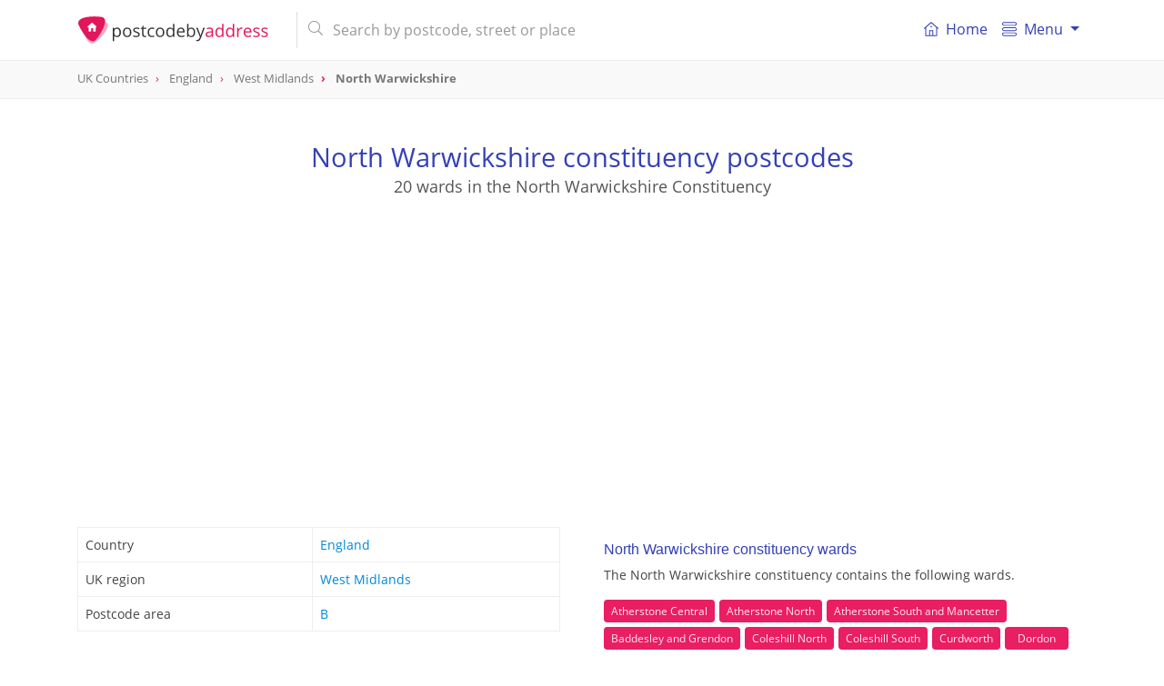

--- FILE ---
content_type: text/html; charset=UTF-8
request_url: https://postcodebyaddress.co.uk/constituency/north-warwickshire/E14000854
body_size: 5884
content:
<!DOCTYPE html>
<html lang="en">
    <head>
        <meta charset="utf-8">
        <meta name="viewport" content="width=device-width, initial-scale=1">
        <meta http-equiv="X-UA-Compatible" content="IE=edge">

        <link rel="preload" href="/fonts/open-sans/open-sans-v16-latin-regular.woff2" as="font" type="font/woff2" crossorigin>
        <link rel="preload" href="/fonts/open-sans/open-sans-v16-latin-italic.woff2" as="font" type="font/woff2" crossorigin>
        <link rel="preload" href="/fonts/open-sans/open-sans-v16-latin-700.woff2" as="font" type="font/woff2" crossorigin>

        <title>North Warwickshire Constituency in West Midlands region - Postcode by address</title>
<meta name="description" content="site.descriptiont_default">
<meta name="keywords" content="postcode, postcodes, united kingdom, UK, address, street">
<meta itemprop="name" content="North Warwickshire Constituency in West Midlands region - Postcode by address">
<meta itemprop="description" content="site.descriptiont_default">
<meta itemprop="image" content="https://postcodebyaddress.co.uk/img/core/logo.svg">
<meta name="twitter:card" content="summary">
<meta name="twitter:title" content="North Warwickshire Constituency in West Midlands region - Postcode by address">
<meta name="twitter:description" content="site.descriptiont_default">
<meta name="twitter:creator" content="@postcodebyaddress">
<meta name="twitter:image" content="https://postcodebyaddress.co.uk/img/core/logo.svg">
<meta property="og:title" content="North Warwickshire Constituency in West Midlands region - Postcode by address" />
<meta property="og:type" content="article" />
<meta property="og:url" content="https://postcodebyaddress.co.uk/constituency/north-warwickshire/E14000854" />
<meta property="og:image" content="https://postcodebyaddress.co.uk/img/core/logo.svg" />
<meta property="og:description" content="site.descriptiont_default" />
<meta property="og:site_name" content="Postcodebyaddress" />
<link rel="canonical" href="https://postcodebyaddress.co.uk/constituency/north-warwickshire/E14000854"/>
        <meta name="csrf-token" content="WC18LwVIgaYw5hNIAyVQzHb3AQZ1kZzyep2ougxP">
        <meta name="google-site-verification" content="pHgQIkTSbIt-K4Ad58CNt8Js26FXGNpHsnhWguslKUo" >

        <link rel="apple-touch-icon" sizes="180x180" href="/apple-touch-icon.png">
        <link rel="icon" type="image/png" sizes="32x32" href="/favicon-32x32.png">
        <link rel="icon" type="image/png" sizes="16x16" href="/favicon-16x16.png">
        <link rel="manifest" href="/site.webmanifest">
        <link rel="mask-icon" href="/safari-pinned-tab.svg" color="#5bbad5">
        <meta name="msapplication-TileColor" content="#ffffff">
        <meta name="theme-color" content="#ffffff">

        <link href=" /css/app.css?id=7688cab381624c98f894 " rel="stylesheet" type="text/css">

        <script type="application/ld+json">
            {
              "@context": "http://schema.org",
              "@type": "WebSite",
              "url": "https://postcodebyaddress.co.uk/",
              "potentialAction": {
                "@type": "SearchAction",
                "target": "https://postcodebyaddress.co.uk/search?s={query}",
                "query-input": "required name=query"
              }
            }
        </script>
                    <script data-ad-client="ca-pub-1830653998115366" async src="https://pagead2.googlesyndication.com/pagead/js/adsbygoogle.js"></script>
            </head>

    <body role="document" itemscope itemtype="http://schema.org/WebPage" class="preload">

        <nav id="main-navbar" class="navbar navbar-expand-md navbar-top navbar-light fixed-top">
    <div class="container ">

        <button class="navbar-toggler" id="navbarSupportedButton" type="button" data-toggle="collapse" data-target="#navbarSupportedContent" aria-controls="navbarSupportedContent" aria-expanded="false" aria-label="Toggle navigation">
            <span class="navbar-toggler-icon"></span>
        </button>

        <a class="navbar-brand" href="/">
            <img id="main-navbar-logo" src="/img/core/logo.svg" class="d-inline-block align-top" alt="">
                    </a>

        <button class="navbar-toggler " id="navbarSearchButton" type="button" data-toggle="collapse" data-target="#navbarSearchContent" aria-controls="navbarSearchContent" aria-expanded="false" aria-label="Toggle navigation">
            <svg xmlns="http://www.w3.org/2000/svg" viewBox="0 0 56.966 56.966"><path d="M55.146 51.887L41.588 37.786A22.926 22.926 0 0 0 46.984 23c0-12.682-10.318-23-23-23s-23 10.318-23 23 10.318 23 23 23c4.761 0 9.298-1.436 13.177-4.162l13.661 14.208c.571.593 1.339.92 2.162.92.779 0 1.518-.297 2.079-.837a3.004 3.004 0 0 0 .083-4.242zM23.984 6c9.374 0 17 7.626 17 17s-7.626 17-17 17-17-7.626-17-17 7.626-17 17-17z"/></svg>
        </button>

        <div class="collapse navbar-collapse my-md-auto d-md-inline w-100" id="navbarSearchContent">
            <form id="navbar-search-form" class="mr-md-4 ml-md-3 my-auto d-inline w-100"  action="/search" method="get">
                <div class="input-group">
                    <div class="input-group-prepend">
                        <span class="input-group-text d-none d-md-inline-block"><i class="fal fa-search"></i></span>
                        <span class="input-group-text d-md-none justify-content-center" id="mobile-search-back"><i class="far fa-arrow-left"></i></span>
                    </div>
                    <input id="navbar-search" name="s" value="" class="form-control" type="search" placeholder="Search by postcode, street or place" autocomplete="off">
                    <span class="input-group-append d-md-none">
                       <button type="submit" class="btn btn-navbar-search text-center"><i class="fal fa-search"></i></button>
                    </span>
                </div>
                <div class="search-results-container">
                    <div class="search-results closed"></div>
                </div>
            </form>
        </div>
        <div class="collapse navbar-collapse" id="navbarSupportedContent">
            <div id="menutItems">
                <ul class="navbar-nav d-md-none d-lg-flex">
                    <li class="nav-item ">
                        <a class="nav-link" href="/">
                            <div class="icon baseline mr-1 d-none d-md-inline-flex">
                                <svg xmlns="http://www.w3.org/2000/svg" width="365" height="365" viewBox="0 0 365 365" class="d-inline-block">
                                    <path d="M360.74 155.711l-170-149a12.502 12.502 0 0 0-16.48 0l-170 149c-5.191 4.55-5.711 12.448-1.161 17.641 4.55 5.19 12.449 5.711 17.64 1.16l13.163-11.536V348.89c0 6.903 5.596 12.5 12.5 12.5H318.597c6.904 0 12.5-5.597 12.5-12.5V162.977l13.163 11.537a12.463 12.463 0 0 0 8.234 3.1c3.476 0 6.934-1.441 9.405-4.261 4.553-5.194 4.033-13.091-1.159-17.642zM153.635 336.39V233.418h57.729v102.973l-57.729-.001zm152.464-195.229V336.39h-69.732V220.918c0-6.903-5.598-12.5-12.5-12.5h-82.73c-6.903 0-12.5 5.597-12.5 12.5v115.473H58.903v-195.23c0-.032-.004-.062-.004-.093L182.5 32.733l123.603 108.334c.001.033-.004.062-.004.094z"/><path d="M154.5 120.738c0 6.904 5.596 12.5 12.5 12.5h31c6.903 0 12.5-5.596 12.5-12.5s-5.597-12.5-12.5-12.5h-31c-6.903 0-12.5 5.596-12.5 12.5z"/></svg>
                            </div>
                            <i class="fal fa-home-lg-alt nav-icon d-md-none"></i>

                            Home</a>
                    </li>
                    <li class="nav-item dropdown">
                        <a class="nav-link dropdown-toggle" href="#" id="navbarDropdownMenuLink" data-toggle="dropdown" aria-haspopup="true" aria-expanded="false">
                            <div class="icon baseline mr-1">
                                <svg xmlns="http://www.w3.org/2000/svg" width="66" height="66" viewBox="0 0 66 66"><path d="M57.5 18h-49C3.813 18 0 14.187 0 9.5S3.813 1 8.5 1h49C62.188 1 66 4.813 66 9.5S62.188 18 57.5 18zM8.5 5C6.019 5 4 7.019 4 9.5S6.019 14 8.5 14h49c2.48 0 4.5-2.019 4.5-4.5S59.98 5 57.5 5h-49zM57.5 65h-49C3.813 65 0 61.188 0 56.5S3.813 48 8.5 48h49c4.688 0 8.5 3.812 8.5 8.5S62.188 65 57.5 65zm-49-13C6.019 52 4 54.02 4 56.5S6.019 61 8.5 61h49c2.48 0 4.5-2.02 4.5-4.5S59.98 52 57.5 52h-49zM57.5 42h-49C3.813 42 0 38.188 0 33.5 0 28.813 3.813 25 8.5 25h49c4.688 0 8.5 3.813 8.5 8.5 0 4.688-3.812 8.5-8.5 8.5zm-49-13A4.505 4.505 0 0 0 4 33.5C4 35.98 6.019 38 8.5 38h49c2.48 0 4.5-2.02 4.5-4.5 0-2.481-2.02-4.5-4.5-4.5h-49z"/></svg>
                            </div>
                            Menu
                        </a>
                        <div class="dropdown-menu" aria-labelledby="navbarDropdownMenuLink">
                            <a class="dropdown-item" href="/search"><i class="fal fa-search-location nav-icon d-md-none"></i>Find postcode or street</a>
                            <a class="dropdown-item" href="/postcode-generator"><i class="fal fa-dice nav-icon d-md-none"></i>Postcode generator</a>
                            <div class="dropdown-divider"></div>
                            <a class="dropdown-item" href="/regions"><i class="fal fa-globe-europe nav-icon d-md-none"></i>Regions of England</a>
                            <a class="dropdown-item" href="/areas"><i class="fal fa-map-marker-plus nav-icon d-md-none"></i>Postcode areas</a>
                            <a class="dropdown-item" href="/post-towns"><i class="fal fa-globe nav-icon d-md-none"></i> Post towns</a>
                            <div class="dropdown-divider"></div>
                            <a class="dropdown-item" href="/faq"><i class="fal fa-question-circle nav-icon d-md-none"></i> FAQ</a>
                            <a class="dropdown-item" href="/contact"><i class="fal fa-paper-plane nav-icon d-md-none"></i> Contact</a>
                        </div>
                    </li>
                </ul>
            </div>
        </div>
    </div>
</nav>
        <div id="breadcrumbs" role="navigation">
        <div class="container">
            <ol class="breadcrumb" itemscope itemtype="http://schema.org/BreadcrumbList">
                                    <li class="breadcrumb-item   " itemprop="itemListElement" itemscope itemtype="http://schema.org/ListItem">
                        <a href="/countries"  itemtype="http://schema.org/Thing" itemprop="item" >
                            <span itemprop="name">UK Countries</span>
                        </a>
                        <meta itemprop="position" content="1" />
                    </li>
                                    <li class="breadcrumb-item   " itemprop="itemListElement" itemscope itemtype="http://schema.org/ListItem">
                        <a href="/country/england"  itemtype="http://schema.org/Thing" itemprop="item" >
                            <span itemprop="name">England</span>
                        </a>
                        <meta itemprop="position" content="2" />
                    </li>
                                    <li class="breadcrumb-item   " itemprop="itemListElement" itemscope itemtype="http://schema.org/ListItem">
                        <a href="/region/west-midlands"  itemtype="http://schema.org/Thing" itemprop="item" >
                            <span itemprop="name">West Midlands</span>
                        </a>
                        <meta itemprop="position" content="3" />
                    </li>
                                    <li class="breadcrumb-item active  " itemprop="itemListElement" itemscope itemtype="http://schema.org/ListItem">
                        <a href="/constituency/north-warwickshire/E14000854"  itemtype="http://schema.org/Thing" itemprop="item" >
                            <span itemprop="name">North Warwickshire</span>
                        </a>
                        <meta itemprop="position" content="4" />
                    </li>
                            </ol>
        </div>
    </div>

        
<header id="info-page-header" class="container text-center" role="banner" itemscope itemtype="http://schema.org/WPHeader">
   <h1>North Warwickshire constituency postcodes</h1>
   <h2>20 wards in the North Warwickshire Constituency</h2>
    <div class="pba-adv bpa-atf mt-4">
    <ins class="adsbygoogle"
         style="display:block"
         data-ad-client="ca-pub-1830653998115366"
         data-ad-slot="3899871891"
         data-ad-format="auto"
                  data-page-url="https://postcodebyaddress.co.uk/region/west-midlands"
                  data-full-width-responsive="true"></ins>
    <script>
        (adsbygoogle = window.adsbygoogle || []).push({});
    </script>
</div>
</header>

<main class="container mt-md-4">
   <div class="row">
      <div class="col-md-6 pr-md-4">

          <section class="info-block">
              <table class="table table-bordered mt-3">
                  <tbody>
                  <tr>
                      <th>Country</th><td><a href="/country/england">England</a> </td>
                  </tr>
                  <tr>
                      <th>UK region</th><td><a href="/region/west-midlands">West Midlands</a></td>
                  </tr>
                  <tr>
                      <th>Postcode area</th><td><a href="/b">B</a></td>
                  </tr>
                  </tbody>
              </table>
          </section>

                        <section class="info-block mt-5">
                  <h2>North Warwickshire constituency postcode districts</h2>
                  <p>The North Warwickshire constituency  contains the following postcode districts.</p>
                  <div class="info-block__body">
                                                <a href="/b46" class="badge badge-primary">B46</a>
                                                <a href="/b75" class="badge badge-primary">B75</a>
                                                <a href="/b76" class="badge badge-primary">B76</a>
                                                <a href="/b77" class="badge badge-primary">B77</a>
                                                <a href="/b78" class="badge badge-primary">B78</a>
                                                <a href="/b79" class="badge badge-primary">B79</a>
                                                <a href="/cv10" class="badge badge-primary">CV10</a>
                                                <a href="/cv12" class="badge badge-primary">CV12</a>
                                                <a href="/cv6" class="badge badge-primary">CV6</a>
                                                <a href="/cv7" class="badge badge-primary">CV7</a>
                                                <a href="/cv9" class="badge badge-primary">CV9</a>
                                        </div>
              </section>
              <hr/>
          
          <div class="pba-adv pba-btf pba-btf-middle">
    <ins class="adsbygoogle"
         style="display:block"
         data-ad-client="ca-pub-1830653998115366"
         data-ad-slot="3721045322"
         data-ad-format="auto"
                  data-page-url="https://postcodebyaddress.co.uk/region/west-midlands"
                  data-full-width-responsive="true"></ins>
    <script>
        (adsbygoogle = window.adsbygoogle || []).push({});
    </script>
</div>


      </div>

      <div class="col-md-6 pl-md-4">

                        <section class="info-block mt-5">
                  <h2>North Warwickshire constituency wards</h2>
                  <p>The North Warwickshire constituency  contains the following wards.</p>
                  <div class="info-block__body">
                                                <a href="/ward/atherstone-central/E05007458" class="badge badge-primary">Atherstone Central</a>
                                                <a href="/ward/atherstone-north/E05007459" class="badge badge-primary">Atherstone North</a>
                                                <a href="/ward/atherstone-south-and-mancetter/E05007460" class="badge badge-primary">Atherstone South and Mancetter</a>
                                                <a href="/ward/baddesley-and-grendon/E05007461" class="badge badge-primary">Baddesley and Grendon</a>
                                                <a href="/ward/coleshill-north/E05007462" class="badge badge-primary">Coleshill North</a>
                                                <a href="/ward/coleshill-south/E05007463" class="badge badge-primary">Coleshill South</a>
                                                <a href="/ward/curdworth/E05007464" class="badge badge-primary">Curdworth</a>
                                                <a href="/ward/dordon/E05007465" class="badge badge-primary">Dordon</a>
                                                <a href="/ward/fillongley/E05007466" class="badge badge-primary">Fillongley</a>
                                                <a href="/ward/hurley-and-wood-end/E05007468" class="badge badge-primary">Hurley and Wood End</a>
                                                <a href="/ward/kingsbury/E05007469" class="badge badge-primary">Kingsbury</a>
                                                <a href="/ward/newton-regis-and-warton/E05007470" class="badge badge-primary">Newton Regis and Warton</a>
                                                <a href="/ward/polesworth-east/E05007471" class="badge badge-primary">Polesworth East</a>
                                                <a href="/ward/polesworth-west/E05007472" class="badge badge-primary">Polesworth West</a>
                                                <a href="/ward/water-orton/E05007473" class="badge badge-primary">Water Orton</a>
                                                <a href="/ward/bede/E05007478" class="badge badge-primary">Bede</a>
                                                <a href="/ward/exhall/E05007481" class="badge badge-primary">Exhall</a>
                                                <a href="/ward/heath/E05007483" class="badge badge-primary">Heath</a>
                                                <a href="/ward/poplar/E05007485" class="badge badge-primary">Poplar</a>
                                                <a href="/ward/slough/E05007487" class="badge badge-primary">Slough</a>
                                        </div>
              </section>
              <hr/>
                </div>
   </div>
</main>

        <footer class="" role="contentinfo" itemscope="itemscope" itemtype="https://schema.org/WPFooter">
    <div class="container pt-5" style="min-height: 300px;">
        <div class="row">
            <div class="col-md-4">
                <img src="/img/core/logo.svg"  width="220" class="d-inline-block align-top" alt="">
                <p class="mt-3">
                    The postcode address finder of the UK. Lookup all postcodes, streets, places and addresses in the United Kingdom.
                    Discover near supermarkets, train stations, schools, companies.
                </p>
                <div class="d-none d-md-block">
                    <h2>Information</h2>
                    <ul>
                        <li><a href="/areas">Postcodes UK</a></li>
                        <li><a href="/post-towns">Post towns</a></li>
                        <li><a href="/faq">FAQ</a></li>
                        <li><a href="/contact">Contact</a></li>
                    </ul>
                                    </div>
            </div>
            <div class="col-md-8 col-12 pl-md-5">
                <div class="row">
                    <div class="col-md-4 col-6">
                        <h2>Popular cities</h2>
                        <ul>
                            <li><a href="/place/london-39984">London</a></li>
                            <li><a href="/place/birmingham-23090">Birmingham</a></li>
                            <li><a href="/place/leeds-11135">Leeds</a></li>
                            <li><a href="/place/glasgow-4560">Glasgow</a></li>
                            <li><a href="/place/sheffield-17161">Sheffield</a></li>
                            <li><a href="/place/bradford-10607">Bradford</a></li>
                            <li><a href="/place/liverpool-13931">Liverpool</a></li>
                            <li><a href="/place/edinburgh-5236">Edinburgh</a></li>
                            <li><a href="/place/manchester-16021">Manchester</a></li>
                            <li><a href="/place/bristol-27567">Bristol</a></li>
                            <li><a href="/place/leicester-17380">Leicester</a></li>
                            <li><a href="/place/coventry-23532">Coventry</a></li>
                            <li><a href="/place/nottingham-17569">Nottingham</a></li>
                        </ul>
                    </div>
                    <div class="col-md-4 col-6">
                        <h2>Regions</h2>
                        <ul>
                            <li><a href="/region/east-midlands">East Midlands</a></li>
                            <li><a href="/region/east-of-england">East of England</a></li>
                            <li><a href="/region/greater-london">Greater London</a></li>
                            <li><a href="/region/north-east">North East</a></li>
                            <li><a href="/region/north-west">North West</a></li>
                            <li><a href="/region/south-east">South East</a></li>
                            <li><a href="/region/south-west">South West</a></li>
                            <li><a href="/region/west-midlands">West Midlands</a></li>
                            <li><a href="/region/yorkshire-and-the-humber">Yorkshire and the Humber</a></li>

                            <li class="mt-3"><a href="/country/northern-ireland">Northern Ireland</a></li>
                            <li><a href="/country/scotland">Scotland</a></li>
                            <li><a href="/country/wales">Wales</a></li>
                        </ul>


                    </div>
                    <div class="col-md-4 col-12 mt-4 mt-md-0">
                        <div class="row">
                            <div class="col-6 d-md-none ">
                                <h2>Informatie</h2>
                                <ul>
                                    <li><a href="/areas">Postcodes UK</a></li>
                                    <li><a href="/faq">FAQ</a></li>
                                    <li><a href="/contact">Contact</a></li>
                                </ul>
                            </div>
                            <div class="col-6 col-md-12">
                                <h2>Useful links</h2>
                                <ul>
                                    <li><a href="https://www.royalmail.com/" target="_blank">Royal Mail</a></li>
                                    <li><a href="https://www.postoffice.co.uk/" target="_blank">Post Office</a></li>
                                    <li class="d-none d-md-block"><a href="https://www.ukmail.com/" target="_blank">UK Mail</a></li>
                                    <li><a href="https://www.zipcodebyaddress.com/" target="_blank">US ZIP Codes</a></li>
                                    <li class="d-none d-md-block"><a href="https://en.wikipedia.org/wiki/Postcodes_in_the_United_Kingdom" target="_blank">Wikipedia</a></li>
                                </ul>
                            </div>
                                                    </div>
                    </div>
                </div>
            </div>
        </div>
    </div>


    <div id="footer-promo" class="mt-4">
        <div class="container pb-3 pb-md-2 py-2">
            <div class="row ">
                <div class="col-12 col-md-4 text-center text-md-left">
                    The UK Postcode lookup
                </div>
                <div class="col-12 col-md-8 col-promo text-center">
                    <div class="row">
                        <div class="col text-left">
                            <i class="far fa-check-circle"></i> Reliable
                        </div>
                        <div class="col ">
                            <i class="far fa-check-circle"></i> Up-to-date
                        </div>
                        <div class="col text-right">
                            <i class="far fa-check-circle"></i> All postcodes
                        </div>
                    </div>
                </div>
            </div>
        </div>
    </div>
    <div id="footer-legal" >
        <div class="container py-2">
            <div class="row">
                <div class="col-7">
                    ©2026 Postcodebyaddress
                </div>
                <div class="col text-right">
                    <a href="/disclaimer">disclaimer</a>
                    <a href="/cookies">cookies</a>
                </div>
            </div>
        </div>
    </div>
</footer>


        <link rel="stylesheet" href="https://pro.fontawesome.com/releases/v5.8.1/css/all.css" integrity="sha384-Bx4pytHkyTDy3aJKjGkGoHPt3tvv6zlwwjc3iqN7ktaiEMLDPqLSZYts2OjKcBx1" crossorigin="anonymous">

        

        <!--googleoff: all-->
        <script async src="https://www.googletagmanager.com/gtag/js?id=G-F8ENQV61T0"></script>
        <script>
            window.dataLayer = window.dataLayer || [];
            function gtag(){dataLayer.push(arguments);}
            gtag('js', new Date());

            gtag('config', 'G-F8ENQV61T0');
        </script>
        <script src="https://code.jquery.com/jquery-3.3.1.min.js" integrity="sha256-FgpCb/KJQlLNfOu91ta32o/NMZxltwRo8QtmkMRdAu8=" crossorigin="anonymous"></script>
        <script src="https://cdnjs.cloudflare.com/ajax/libs/popper.js/1.14.3/umd/popper.min.js" integrity="sha384-ZMP7rVo3mIykV+2+9J3UJ46jBk0WLaUAdn689aCwoqbBJiSnjAK/l8WvCWPIPm49" crossorigin="anonymous"></script>
        <script src="https://stackpath.bootstrapcdn.com/bootstrap/4.1.3/js/bootstrap.min.js" integrity="sha384-ChfqqxuZUCnJSK3+MXmPNIyE6ZbWh2IMqE241rYiqJxyMiZ6OW/JmZQ5stwEULTy" crossorigin="anonymous"></script>

        
        <script src="/js/app.js?id=3946baa576fd8441e823"></script>

        
        <!--googleon: all-->
    <script defer src="https://static.cloudflareinsights.com/beacon.min.js/vcd15cbe7772f49c399c6a5babf22c1241717689176015" integrity="sha512-ZpsOmlRQV6y907TI0dKBHq9Md29nnaEIPlkf84rnaERnq6zvWvPUqr2ft8M1aS28oN72PdrCzSjY4U6VaAw1EQ==" data-cf-beacon='{"version":"2024.11.0","token":"9fbb9a5a8e1f400c88910dec3674c095","r":1,"server_timing":{"name":{"cfCacheStatus":true,"cfEdge":true,"cfExtPri":true,"cfL4":true,"cfOrigin":true,"cfSpeedBrain":true},"location_startswith":null}}' crossorigin="anonymous"></script>
</body>
</html>


--- FILE ---
content_type: text/html; charset=utf-8
request_url: https://www.google.com/recaptcha/api2/aframe
body_size: 269
content:
<!DOCTYPE HTML><html><head><meta http-equiv="content-type" content="text/html; charset=UTF-8"></head><body><script nonce="Be7zsVNbrFLZrS2LUWxORQ">/** Anti-fraud and anti-abuse applications only. See google.com/recaptcha */ try{var clients={'sodar':'https://pagead2.googlesyndication.com/pagead/sodar?'};window.addEventListener("message",function(a){try{if(a.source===window.parent){var b=JSON.parse(a.data);var c=clients[b['id']];if(c){var d=document.createElement('img');d.src=c+b['params']+'&rc='+(localStorage.getItem("rc::a")?sessionStorage.getItem("rc::b"):"");window.document.body.appendChild(d);sessionStorage.setItem("rc::e",parseInt(sessionStorage.getItem("rc::e")||0)+1);localStorage.setItem("rc::h",'1769034045069');}}}catch(b){}});window.parent.postMessage("_grecaptcha_ready", "*");}catch(b){}</script></body></html>

--- FILE ---
content_type: application/javascript
request_url: https://postcodebyaddress.co.uk/js/app.js?id=3946baa576fd8441e823
body_size: 21388
content:
function _classCallCheck(t,e){if(!(t instanceof e))throw new TypeError("Cannot call a class as a function")}function _defineProperties(t,e){for(var i=0;i<e.length;i++){var o=e[i];o.enumerable=o.enumerable||!1,o.configurable=!0,"value"in o&&(o.writable=!0),Object.defineProperty(t,o.key,o)}}function _createClass(t,e,i){return e&&_defineProperties(t.prototype,e),i&&_defineProperties(t,i),t}function _typeof(t){return(_typeof="function"==typeof Symbol&&"symbol"==typeof Symbol.iterator?function(t){return typeof t}:function(t){return t&&"function"==typeof Symbol&&t.constructor===Symbol&&t!==Symbol.prototype?"symbol":typeof t})(t)}!function(t){var e;"function"==typeof define&&define.amd?define("jquery-typeahead",["jquery"],function(e){return t(e)}):"object"==("undefined"==typeof module?"undefined":_typeof(module))&&module.exports?module.exports=(void 0===e&&(e="undefined"!=typeof window?require("jquery"):require("jquery")(void 0)),t(e)):t(jQuery)}(function(t){"use strict";var e,i={input:null,minLength:2,maxLength:!(window.Typeahead={version:"2.10.6"}),maxItem:8,dynamic:!1,delay:300,order:null,offset:!1,hint:!1,accent:!1,highlight:!0,multiselect:null,group:!1,groupOrder:null,maxItemPerGroup:null,dropdownFilter:!1,dynamicFilter:null,backdrop:!1,backdropOnFocus:!1,cache:!1,ttl:36e5,compression:!1,searchOnFocus:!1,blurOnTab:!0,resultContainer:null,generateOnLoad:null,mustSelectItem:!1,href:null,display:["display"],template:null,templateValue:null,groupTemplate:null,correlativeTemplate:!1,emptyTemplate:!1,cancelButton:!0,loadingAnimation:!0,filter:!0,matcher:null,source:null,callback:{onInit:null,onReady:null,onShowLayout:null,onHideLayout:null,onSearch:null,onResult:null,onLayoutBuiltBefore:null,onLayoutBuiltAfter:null,onNavigateBefore:null,onNavigateAfter:null,onEnter:null,onLeave:null,onClickBefore:null,onClickAfter:null,onDropdownFilter:null,onSendRequest:null,onReceiveRequest:null,onPopulateSource:null,onCacheSave:null,onSubmit:null,onCancel:null},selector:{container:"typeahead__container",result:"typeahead__result",list:"typeahead__list",group:"typeahead__group",item:"typeahead__item",empty:"typeahead__empty",display:"typeahead__display",query:"typeahead__query",filter:"typeahead__filter",filterButton:"typeahead__filter-button",dropdown:"typeahead__dropdown",dropdownItem:"typeahead__dropdown-item",labelContainer:"typeahead__label-container",label:"typeahead__label",button:"typeahead__button",backdrop:"typeahead__backdrop",hint:"typeahead__hint",cancelButton:"typeahead__cancel-button"},debug:!1},o={from:"ãàáäâẽèéëêìíïîõòóöôùúüûñç",to:"aaaaaeeeeeiiiiooooouuuunc"},n=~window.navigator.appVersion.indexOf("MSIE 9."),s=~window.navigator.appVersion.indexOf("MSIE 10"),r=!!~window.navigator.userAgent.indexOf("Trident")&&~window.navigator.userAgent.indexOf("rv:11"),a=function(t,e){this.rawQuery=t.val()||"",this.query=t.val()||"",this.selector=t[0].selector,this.deferred=null,this.tmpSource={},this.source={},this.dynamicGroups=[],this.hasDynamicGroups=!1,this.generatedGroupCount=0,this.groupBy="group",this.groups=[],this.searchGroups=[],this.generateGroups=[],this.requestGroups=[],this.result=[],this.tmpResult={},this.groupTemplate="",this.resultHtml=null,this.resultCount=0,this.resultCountPerGroup={},this.options=e,this.node=t,this.namespace="."+this.helper.slugify.call(this,this.selector)+".typeahead",this.isContentEditable=void 0!==this.node.attr("contenteditable")&&"false"!==this.node.attr("contenteditable"),this.container=null,this.resultContainer=null,this.item=null,this.items=null,this.comparedItems=null,this.xhr={},this.hintIndex=null,this.filters={dropdown:{},dynamic:{}},this.dropdownFilter={static:[],dynamic:[]},this.dropdownFilterAll=null,this.isDropdownEvent=!1,this.requests={},this.backdrop={},this.hint={},this.label={},this.hasDragged=!1,this.focusOnly=!1,this.displayEmptyTemplate,this.__construct()};a.prototype={_validateCacheMethod:function(t){var e;if(!0===t)t="localStorage";else if("string"==typeof t&&!~["localStorage","sessionStorage"].indexOf(t))return!1;e=void 0!==window[t];try{window[t].setItem("typeahead","typeahead"),window[t].removeItem("typeahead")}catch(t){e=!1}return e&&t||!1},extendOptions:function(){if(this.options.cache=this._validateCacheMethod(this.options.cache),this.options.compression&&("object"==("undefined"==typeof LZString?"undefined":_typeof(LZString))&&this.options.cache||(this.options.compression=!1)),this.options.maxLength&&!isNaN(this.options.maxLength)||(this.options.maxLength=1/0),void 0!==this.options.maxItem&&~[0,!1].indexOf(this.options.maxItem)&&(this.options.maxItem=1/0),this.options.maxItemPerGroup&&!/^\d+$/.test(this.options.maxItemPerGroup)&&(this.options.maxItemPerGroup=null),this.options.display&&!Array.isArray(this.options.display)&&(this.options.display=[this.options.display]),this.options.multiselect&&(this.items=[],this.comparedItems=[],"string"==typeof this.options.multiselect.matchOn&&(this.options.multiselect.matchOn=[this.options.multiselect.matchOn])),this.options.group&&(Array.isArray(this.options.group)||("string"==typeof this.options.group?this.options.group={key:this.options.group}:"boolean"==typeof this.options.group&&(this.options.group={key:"group"}),this.options.group.key=this.options.group.key||"group")),this.options.highlight&&!~["any",!0].indexOf(this.options.highlight)&&(this.options.highlight=!1),this.options.dropdownFilter&&this.options.dropdownFilter instanceof Object){Array.isArray(this.options.dropdownFilter)||(this.options.dropdownFilter=[this.options.dropdownFilter]);for(var e=0,n=this.options.dropdownFilter.length;e<n;++e)this.dropdownFilter[this.options.dropdownFilter[e].value?"static":"dynamic"].push(this.options.dropdownFilter[e])}this.options.dynamicFilter&&!Array.isArray(this.options.dynamicFilter)&&(this.options.dynamicFilter=[this.options.dynamicFilter]),this.options.accent&&("object"==_typeof(this.options.accent)?this.options.accent.from&&this.options.accent.to&&(this.options.accent.from.length,this.options.accent.to.length):this.options.accent=o),this.options.groupTemplate&&(this.groupTemplate=this.options.groupTemplate),this.options.resultContainer&&("string"==typeof this.options.resultContainer&&(this.options.resultContainer=t(this.options.resultContainer)),this.options.resultContainer instanceof t&&this.options.resultContainer[0]&&(this.resultContainer=this.options.resultContainer)),this.options.group&&this.options.group.key&&(this.groupBy=this.options.group.key),this.options.callback&&this.options.callback.onClick&&(this.options.callback.onClickBefore=this.options.callback.onClick,delete this.options.callback.onClick),this.options.callback&&this.options.callback.onNavigate&&(this.options.callback.onNavigateBefore=this.options.callback.onNavigate,delete this.options.callback.onNavigate),this.options=t.extend(!0,{},i,this.options)},unifySourceFormat:function(){var t,e,i;for(t in this.dynamicGroups=[],Array.isArray(this.options.source)&&(this.options.source={group:{data:this.options.source}}),"string"==typeof this.options.source&&(this.options.source={group:{ajax:{url:this.options.source}}}),this.options.source.ajax&&(this.options.source={group:{ajax:this.options.source.ajax}}),(this.options.source.url||this.options.source.data)&&(this.options.source={group:this.options.source}),this.options.source)if(this.options.source.hasOwnProperty(t)){if("string"==typeof(e=this.options.source[t])&&(e={ajax:{url:e}}),i=e.url||e.ajax,Array.isArray(i)?(e.ajax="string"==typeof i[0]?{url:i[0]}:i[0],e.ajax.path=e.ajax.path||i[1]||null):"object"==_typeof(e.url)?e.ajax=e.url:"string"==typeof e.url&&(e.ajax={url:e.url}),delete e.url,!e.data&&!e.ajax)return!1;e.display&&!Array.isArray(e.display)&&(e.display=[e.display]),e.minLength="number"==typeof e.minLength?e.minLength:this.options.minLength,e.maxLength="number"==typeof e.maxLength?e.maxLength:this.options.maxLength,e.dynamic="boolean"==typeof e.dynamic||this.options.dynamic,e.minLength>e.maxLength&&(e.minLength=e.maxLength),this.options.source[t]=e,this.options.source[t].dynamic&&this.dynamicGroups.push(t),e.cache=void 0!==e.cache?this._validateCacheMethod(e.cache):this.options.cache,e.compression&&("object"==("undefined"==typeof LZString?"undefined":_typeof(LZString))&&e.cache||(e.compression=!1))}return this.hasDynamicGroups=this.options.dynamic||!!this.dynamicGroups.length,!0},init:function(){this.helper.executeCallback.call(this,this.options.callback.onInit,[this.node]),this.container=this.node.closest("."+this.options.selector.container)},delegateEvents:function(){var e=this,i=["focus"+this.namespace,"input"+this.namespace,"propertychange"+this.namespace,"keydown"+this.namespace,"keyup"+this.namespace,"search"+this.namespace,"generate"+this.namespace];t("html").on("touchmove",function(){e.hasDragged=!0}).on("touchstart",function(){e.hasDragged=!1}),this.node.closest("form").on("submit",function(t){if(!e.options.mustSelectItem||!e.helper.isEmpty(e.item))return e.options.backdropOnFocus||e.hideLayout(),e.options.callback.onSubmit?e.helper.executeCallback.call(e,e.options.callback.onSubmit,[e.node,this,e.item||e.items,t]):void 0;t.preventDefault()}).on("reset",function(){setTimeout(function(){e.node.trigger("input"+e.namespace),e.hideLayout()})});var o=!1;if(this.node.attr("placeholder")&&(s||r)){var a=!0;this.node.on("focusin focusout",function(){a=!(this.value||!this.placeholder)}),this.node.on("input",function(t){a&&(t.stopImmediatePropagation(),a=!1)})}this.node.off(this.namespace).on(i.join(" "),function(i,s){switch(i.type){case"generate":e.generateSource(Object.keys(e.options.source));break;case"focus":if(e.focusOnly){e.focusOnly=!1;break}e.options.backdropOnFocus&&(e.buildBackdropLayout(),e.showLayout()),e.options.searchOnFocus&&!e.item&&(e.deferred=t.Deferred(),e.assignQuery(),e.generateSource());break;case"keydown":8===i.keyCode&&e.options.multiselect&&e.options.multiselect.cancelOnBackspace&&""===e.query&&e.items.length?e.cancelMultiselectItem(e.items.length-1,null,i):i.keyCode&&~[9,13,27,38,39,40].indexOf(i.keyCode)&&(o=!0,e.navigate(i));break;case"keyup":n&&e.node[0].value.replace(/^\s+/,"").toString().length<e.query.length&&e.node.trigger("input"+e.namespace);break;case"propertychange":if(o){o=!1;break}case"input":e.deferred=t.Deferred(),e.assignQuery(),""===e.rawQuery&&""===e.query&&(i.originalEvent=s||{},e.helper.executeCallback.call(e,e.options.callback.onCancel,[e.node,e.item,i]),e.item=null),e.options.cancelButton&&e.toggleCancelButtonVisibility(),e.options.hint&&e.hint.container&&""!==e.hint.container.val()&&0!==e.hint.container.val().indexOf(e.rawQuery)&&(e.hint.container.val(""),e.isContentEditable&&e.hint.container.text("")),e.hasDynamicGroups?e.helper.typeWatch(function(){e.generateSource()},e.options.delay):e.generateSource();break;case"search":e.searchResult(),e.buildLayout(),e.result.length||e.searchGroups.length&&e.displayEmptyTemplate?e.showLayout():e.hideLayout(),e.deferred&&e.deferred.resolve()}return e.deferred&&e.deferred.promise()}),this.options.generateOnLoad&&this.node.trigger("generate"+this.namespace)},assignQuery:function(){this.isContentEditable?this.rawQuery=this.node.text():this.rawQuery=this.node.val().toString(),this.rawQuery=this.rawQuery.replace(/^\s+/,""),this.rawQuery!==this.query&&(this.query=this.rawQuery)},filterGenerateSource:function(){if(this.searchGroups=[],this.generateGroups=[],!this.focusOnly||this.options.multiselect)for(var t in this.options.source)if(this.options.source.hasOwnProperty(t)&&this.query.length>=this.options.source[t].minLength&&this.query.length<=this.options.source[t].maxLength){if(this.filters.dropdown&&"group"===this.filters.dropdown.key&&this.filters.dropdown.value!==t)continue;if(this.searchGroups.push(t),!this.options.source[t].dynamic&&this.source[t])continue;this.generateGroups.push(t)}},generateSource:function(e){if(this.filterGenerateSource(),Array.isArray(e)&&e.length)this.generateGroups=e;else if(!this.generateGroups.length)return void this.node.trigger("search"+this.namespace);if(this.requestGroups=[],this.generatedGroupCount=0,this.options.loadingAnimation&&this.container.addClass("loading"),!this.helper.isEmpty(this.xhr)){for(var i in this.xhr)this.xhr.hasOwnProperty(i)&&this.xhr[i].abort();this.xhr={}}for(var o,n,s,r,a,l,c,u=this,h=(i=0,this.generateGroups.length);i<h;++i){if(o=this.generateGroups[i],r=(s=this.options.source[o]).cache,a=s.compression,r&&(l=window[r].getItem("TYPEAHEAD_"+this.selector+":"+o))){a&&(l=LZString.decompressFromUTF16(l)),c=!1;try{(l=JSON.parse(l+"")).data&&l.ttl>(new Date).getTime()?(this.populateSource(l.data,o),c=!0):window[r].removeItem("TYPEAHEAD_"+this.selector+":"+o)}catch(e){}if(c)continue}!s.data||s.ajax?s.ajax&&(this.requests[o]||(this.requests[o]=this.generateRequestObject(o)),this.requestGroups.push(o)):"function"==typeof s.data?(n=s.data.call(this),Array.isArray(n)?u.populateSource(n,o):"function"==typeof n.promise&&function(e){t.when(n).then(function(t){t&&Array.isArray(t)&&u.populateSource(t,e)})}(o)):this.populateSource(t.extend(!0,[],s.data),o)}return this.requestGroups.length&&this.handleRequests(),!!this.generateGroups.length},generateRequestObject:function(t){var e=this,i=this.options.source[t],o={request:{url:i.ajax.url||null,dataType:"json",beforeSend:function(o,n){e.xhr[t]=o;var s=e.requests[t].callback.beforeSend||i.ajax.beforeSend;"function"==typeof s&&s.apply(null,arguments)}},callback:{beforeSend:null,done:null,fail:null,then:null,always:null},extra:{path:i.ajax.path||null,group:t},validForGroup:[t]};if("function"!=typeof i.ajax&&(i.ajax instanceof Object&&(o=this.extendXhrObject(o,i.ajax)),1<Object.keys(this.options.source).length))for(var n in this.requests)this.requests.hasOwnProperty(n)&&(this.requests[n].isDuplicated||o.request.url&&o.request.url===this.requests[n].request.url&&(this.requests[n].validForGroup.push(t),o.isDuplicated=!0,delete o.validForGroup));return o},extendXhrObject:function(e,i){return"object"==_typeof(i.callback)&&(e.callback=i.callback,delete i.callback),"function"==typeof i.beforeSend&&(e.callback.beforeSend=i.beforeSend,delete i.beforeSend),e.request=t.extend(!0,e.request,i),"jsonp"!==e.request.dataType.toLowerCase()||e.request.jsonpCallback||(e.request.jsonpCallback="callback_"+e.extra.group),e},handleRequests:function(){var e,i=this,o=this.requestGroups.length;if(!1!==this.helper.executeCallback.call(this,this.options.callback.onSendRequest,[this.node,this.query]))for(var n=0,s=this.requestGroups.length;n<s;++n)e=this.requestGroups[n],this.requests[e].isDuplicated||function(e,n){if("function"==typeof i.options.source[e].ajax){var s=i.options.source[e].ajax.call(i,i.query);if("object"!=_typeof((n=i.extendXhrObject(i.generateRequestObject(e),"object"==_typeof(s)?s:{})).request)||!n.request.url)return i.populateSource([],e);i.requests[e]=n}var r,a=!1,l={};if(~n.request.url.indexOf("{{query}}")&&(a||(n=t.extend(!0,{},n),a=!0),n.request.url=n.request.url.replace("{{query}}",encodeURIComponent(i.query))),n.request.data)for(var c in n.request.data)if(n.request.data.hasOwnProperty(c)&&~String(n.request.data[c]).indexOf("{{query}}")){a||(n=t.extend(!0,{},n),a=!0),n.request.data[c]=n.request.data[c].replace("{{query}}",i.query);break}t.ajax(n.request).done(function(t,e,o){for(var s,a=0,c=n.validForGroup.length;a<c;a++)s=n.validForGroup[a],"function"==typeof(r=i.requests[s]).callback.done&&(l[s]=r.callback.done.call(i,t,e,o))}).fail(function(t,e,o){for(var s=0,a=n.validForGroup.length;s<a;s++)(r=i.requests[n.validForGroup[s]]).callback.fail instanceof Function&&r.callback.fail.call(i,t,e,o)}).always(function(t,e,s){for(var a,c=0,u=n.validForGroup.length;c<u;c++){if(a=n.validForGroup[c],(r=i.requests[a]).callback.always instanceof Function&&r.callback.always.call(i,t,e,s),"abort"===e)return;i.populateSource(null!==t&&"function"==typeof t.promise&&[]||l[a]||t,r.extra.group,r.extra.path||r.request.path),0==(o-=1)&&i.helper.executeCallback.call(i,i.options.callback.onReceiveRequest,[i.node,i.query])}}).then(function(t,e){for(var o=0,s=n.validForGroup.length;o<s;o++)(r=i.requests[n.validForGroup[o]]).callback.then instanceof Function&&r.callback.then.call(i,t,e)})}(e,this.requests[e])},populateSource:function(e,i,o){var n=this,s=this.options.source[i],r=s.ajax&&s.data;o&&"string"==typeof o&&(e=this.helper.namespace.call(this,o,e)),Array.isArray(e)||(e=[]),r&&("function"==typeof r&&(r=r()),Array.isArray(r)&&(e=e.concat(r)));for(var a,l=s.display?"compiled"===s.display[0]?s.display[1]:s.display[0]:"compiled"===this.options.display[0]?this.options.display[1]:this.options.display[0],c=0,u=e.length;c<u;c++)null!==e[c]&&"boolean"!=typeof e[c]&&("string"==typeof e[c]&&((a={})[l]=e[c],e[c]=a),e[c].group=i);if(!this.hasDynamicGroups&&this.dropdownFilter.dynamic.length){var h,p,d={};for(c=0,u=e.length;c<u;c++)for(var f=0,y=this.dropdownFilter.dynamic.length;f<y;f++)h=this.dropdownFilter.dynamic[f].key,(p=e[c][h])&&(this.dropdownFilter.dynamic[f].value||(this.dropdownFilter.dynamic[f].value=[]),d[h]||(d[h]=[]),~d[h].indexOf(p.toLowerCase())||(d[h].push(p.toLowerCase()),this.dropdownFilter.dynamic[f].value.push(p)))}if(this.options.correlativeTemplate){var m=s.template||this.options.template,g="";if("function"==typeof m&&(m=m.call(this,"",{})),m){if(Array.isArray(this.options.correlativeTemplate))for(c=0,u=this.options.correlativeTemplate.length;c<u;c++)g+="{{"+this.options.correlativeTemplate[c]+"}} ";else g=m.replace(/<.+?>/g," ").replace(/\s{2,}/," ").trim();for(c=0,u=e.length;c<u;c++)e[c].compiled=t("<textarea />").html(g.replace(/\{\{([\w\-\.]+)(?:\|(\w+))?}}/g,function(t,i){return n.helper.namespace.call(n,i,e[c],"get","")}).trim()).text();s.display?~s.display.indexOf("compiled")||s.display.unshift("compiled"):~this.options.display.indexOf("compiled")||this.options.display.unshift("compiled")}}this.options.callback.onPopulateSource&&(e=this.helper.executeCallback.call(this,this.options.callback.onPopulateSource,[this.node,e,i,o])),this.tmpSource[i]=Array.isArray(e)&&e||[];var v=this.options.source[i].cache,b=this.options.source[i].compression,w=this.options.source[i].ttl||this.options.ttl;if(v&&!window[v].getItem("TYPEAHEAD_"+this.selector+":"+i)){this.options.callback.onCacheSave&&(e=this.helper.executeCallback.call(this,this.options.callback.onCacheSave,[this.node,e,i,o]));var x=JSON.stringify({data:e,ttl:(new Date).getTime()+w});b&&(x=LZString.compressToUTF16(x)),window[v].setItem("TYPEAHEAD_"+this.selector+":"+i,x)}this.incrementGeneratedGroup()},incrementGeneratedGroup:function(){if(this.generatedGroupCount++,this.generatedGroupCount===this.generateGroups.length){this.xhr={};for(var t=0,e=this.generateGroups.length;t<e;t++)this.source[this.generateGroups[t]]=this.tmpSource[this.generateGroups[t]];this.hasDynamicGroups||this.buildDropdownItemLayout("dynamic"),this.options.loadingAnimation&&this.container.removeClass("loading"),this.node.trigger("search"+this.namespace)}},navigate:function(t){if(this.helper.executeCallback.call(this,this.options.callback.onNavigateBefore,[this.node,this.query,t]),27===t.keyCode)return t.preventDefault(),void(this.query.length?(this.resetInput(),this.node.trigger("input"+this.namespace,[t])):(this.node.blur(),this.hideLayout()));if(this.result.length){var e,i=this.resultContainer.find("."+this.options.selector.item).not("[disabled]"),o=i.filter(".active"),n=o[0]?i.index(o):null,s=o[0]?o.attr("data-index"):null,r=null;if(this.clearActiveItem(),this.helper.executeCallback.call(this,this.options.callback.onLeave,[this.node,null!==n&&i.eq(n)||void 0,null!==s&&this.result[s]||void 0,t]),13===t.keyCode)return t.preventDefault(),void(0<o.length?"javascript:;"===o.find("a:first")[0].href?o.find("a:first").trigger("click",t):o.find("a:first")[0].click():this.node.closest("form").trigger("submit"));if(39!==t.keyCode){9===t.keyCode?this.options.blurOnTab?this.hideLayout():0<o.length?n+1<i.length?(t.preventDefault(),r=n+1,this.addActiveItem(i.eq(r))):this.hideLayout():i.length?(t.preventDefault(),r=0,this.addActiveItem(i.first())):this.hideLayout():38===t.keyCode?(t.preventDefault(),0<o.length?0<=n-1&&(r=n-1,this.addActiveItem(i.eq(r))):i.length&&(r=i.length-1,this.addActiveItem(i.last()))):40===t.keyCode&&(t.preventDefault(),0<o.length?n+1<i.length&&(r=n+1,this.addActiveItem(i.eq(r))):i.length&&(r=0,this.addActiveItem(i.first()))),e=null!==r?i.eq(r).attr("data-index"):null,this.helper.executeCallback.call(this,this.options.callback.onEnter,[this.node,null!==r&&i.eq(r)||void 0,null!==e&&this.result[e]||void 0,t]),t.preventInputChange&&~[38,40].indexOf(t.keyCode)&&this.buildHintLayout(null!==e&&e<this.result.length?[this.result[e]]:null),this.options.hint&&this.hint.container&&this.hint.container.css("color",t.preventInputChange?this.hint.css.color:null===e&&this.hint.css.color||this.hint.container.css("background-color")||"fff");var a=null===e||t.preventInputChange?this.rawQuery:this.getTemplateValue.call(this,this.result[e]);this.node.val(a),this.isContentEditable&&this.node.text(a),this.helper.executeCallback.call(this,this.options.callback.onNavigateAfter,[this.node,i,null!==r&&i.eq(r).find("a:first")||void 0,null!==e&&this.result[e]||void 0,this.query,t])}else null!==n?i.eq(n).find("a:first")[0].click():this.options.hint&&""!==this.hint.container.val()&&this.helper.getCaret(this.node[0])>=this.query.length&&i.filter('[data-index="'+this.hintIndex+'"]').find("a:first")[0].click()}},getTemplateValue:function(t){if(t){var e=t.group&&this.options.source[t.group].templateValue||this.options.templateValue;if("function"==typeof e&&(e=e.call(this)),!e)return this.helper.namespace.call(this,t.matchedKey,t).toString();var i=this;return e.replace(/\{\{([\w\-.]+)}}/gi,function(e,o){return i.helper.namespace.call(i,o,t,"get","")})}},clearActiveItem:function(){this.resultContainer.find("."+this.options.selector.item).removeClass("active")},addActiveItem:function(t){t.addClass("active")},searchResult:function(){this.resetLayout(),!1!==this.helper.executeCallback.call(this,this.options.callback.onSearch,[this.node,this.query])&&(!this.searchGroups.length||this.options.multiselect&&this.options.multiselect.limit&&this.items.length>=this.options.multiselect.limit||this.searchResultData(),this.helper.executeCallback.call(this,this.options.callback.onResult,[this.node,this.query,this.result,this.resultCount,this.resultCountPerGroup]),this.isDropdownEvent&&(this.helper.executeCallback.call(this,this.options.callback.onDropdownFilter,[this.node,this.query,this.filters.dropdown,this.result]),this.isDropdownEvent=!1))},searchResultData:function(){var e,i,o,n,s,r,a,l,c,u,h,p=this.groupBy,d=null,f=this.query.toLowerCase(),y=this.options.maxItem,m=this.options.maxItemPerGroup,g=this.filters.dynamic&&!this.helper.isEmpty(this.filters.dynamic),v="function"==typeof this.options.matcher&&this.options.matcher;this.options.accent&&(f=this.helper.removeAccent.call(this,f));for(var b=0,w=this.searchGroups.length;b<w;++b)if(j=this.searchGroups[b],!this.filters.dropdown||"group"!==this.filters.dropdown.key||this.filters.dropdown.value===j){s=void 0!==this.options.source[j].filter?this.options.source[j].filter:this.options.filter,a="function"==typeof this.options.source[j].matcher&&this.options.source[j].matcher||v;for(var x=0,k=this.source[j].length;x<k&&(!(this.resultItemCount>=y)||this.options.callback.onResult);x++)if((!g||this.dynamicFilter.validate.apply(this,[this.source[j][x]]))&&null!==(e=this.source[j][x])&&"boolean"!=typeof e&&(!this.options.multiselect||this.isMultiselectUniqueData(e))&&(!this.filters.dropdown||(e[this.filters.dropdown.key]||"").toLowerCase()===(this.filters.dropdown.value||"").toLowerCase())){if((d="group"===p?j:e[p]?e[p]:e.group)&&!this.tmpResult[d]&&(this.tmpResult[d]=[],this.resultCountPerGroup[d]=0),m&&"group"===p&&this.tmpResult[d].length>=m&&!this.options.callback.onResult)break;for(var C=0,A=(O=this.options.source[j].display||this.options.display).length;C<A;++C){if(!1!==s){if(void 0===(n=/\./.test(O[C])?this.helper.namespace.call(this,O[C],e):e[O[C]])||""===n)continue;n=this.helper.cleanStringFromScript(n)}if("function"==typeof s){if(void 0===(r=s.call(this,e,n)))break;if(!r)continue;"object"==_typeof(r)&&(e=r)}if(~[void 0,!0].indexOf(s)){if(null===n)continue;if(o=(o=n).toString().toLowerCase(),this.options.accent&&(o=this.helper.removeAccent.call(this,o)),i=o.indexOf(f),this.options.correlativeTemplate&&"compiled"===O[C]&&i<0&&/\s/.test(f)){c=!0,h=o;for(var S=0,_=(u=f.split(" ")).length;S<_;S++)if(""!==u[S]){if(!~h.indexOf(u[S])){c=!1;break}h=h.replace(u[S],"")}}if(i<0&&!c)continue;if(this.options.offset&&0!==i)continue;if(a){if(void 0===(l=a.call(this,e,n)))break;if(!l)continue;"object"==_typeof(l)&&(e=l)}}if(this.resultCount++,this.resultCountPerGroup[d]++,this.resultItemCount<y){if(m&&this.tmpResult[d].length>=m)break;this.tmpResult[d].push(t.extend(!0,{matchedKey:O[C]},e)),this.resultItemCount++}break}if(!this.options.callback.onResult){if(this.resultItemCount>=y)break;if(m&&this.tmpResult[d].length>=m&&"group"===p)break}}}if(this.options.order){var q,O=[];for(var j in this.tmpResult)if(this.tmpResult.hasOwnProperty(j)){for(b=0,w=this.tmpResult[j].length;b<w;b++)q=this.options.source[this.tmpResult[j][b].group].display||this.options.display,~O.indexOf(q[0])||O.push(q[0]);this.tmpResult[j].sort(this.helper.sort(O,"asc"===this.options.order,function(t){return t.toString().toUpperCase()}))}}var F,L=[];for(b=0,w=(F="function"==typeof this.options.groupOrder?this.options.groupOrder.apply(this,[this.node,this.query,this.tmpResult,this.resultCount,this.resultCountPerGroup]):Array.isArray(this.options.groupOrder)?this.options.groupOrder:"string"==typeof this.options.groupOrder&&~["asc","desc"].indexOf(this.options.groupOrder)?Object.keys(this.tmpResult).sort(this.helper.sort([],"asc"===this.options.groupOrder,function(t){return t.toString().toUpperCase()})):Object.keys(this.tmpResult)).length;b<w;b++)L=L.concat(this.tmpResult[F[b]]||[]);this.groups=JSON.parse(JSON.stringify(F)),this.result=L},buildLayout:function(){this.buildHtmlLayout(),this.buildBackdropLayout(),this.buildHintLayout(),this.options.callback.onLayoutBuiltBefore&&(this.tmpResultHtml=this.helper.executeCallback.call(this,this.options.callback.onLayoutBuiltBefore,[this.node,this.query,this.result,this.resultHtml])),this.tmpResultHtml instanceof t?this.resultContainer.html(this.tmpResultHtml):this.resultHtml instanceof t&&this.resultContainer.html(this.resultHtml),this.options.callback.onLayoutBuiltAfter&&this.helper.executeCallback.call(this,this.options.callback.onLayoutBuiltAfter,[this.node,this.query,this.result])},buildHtmlLayout:function(){if(!1!==this.options.resultContainer){var e;if(this.resultContainer||(this.resultContainer=t("<div/>",{class:this.options.selector.result}),this.container.append(this.resultContainer)),!this.result.length)if(this.options.multiselect&&this.options.multiselect.limit&&this.items.length>=this.options.multiselect.limit)e=this.options.multiselect.limitTemplate?"function"==typeof this.options.multiselect.limitTemplate?this.options.multiselect.limitTemplate.call(this,this.query):this.options.multiselect.limitTemplate.replace(/\{\{query}}/gi,t("<div>").text(this.helper.cleanStringFromScript(this.query)).html()):"Can't select more than "+this.items.length+" items.";else{if(!this.options.emptyTemplate||""===this.query)return;e="function"==typeof this.options.emptyTemplate?this.options.emptyTemplate.call(this,this.query):this.options.emptyTemplate.replace(/\{\{query}}/gi,t("<div>").text(this.helper.cleanStringFromScript(this.query)).html())}this.displayEmptyTemplate=!!e;var i=this.query.toLowerCase();this.options.accent&&(i=this.helper.removeAccent.call(this,i));var o=this,n=this.groupTemplate||"<ul></ul>",s=!1;this.groupTemplate?n=t(n.replace(/<([^>]+)>\{\{(.+?)}}<\/[^>]+>/g,function(t,i,n,r,a){var l="",c="group"===n?o.groups:[n];if(!o.result.length)return!0===s?"":(s=!0,"<"+i+' class="'+o.options.selector.empty+'">'+e+"</"+i+">");for(var u=0,h=c.length;u<h;++u)l+="<"+i+' data-group-template="'+c[u]+'"><ul></ul></'+i+">";return l})):(n=t(n),this.result.length||n.append(e instanceof t?e:'<li class="'+o.options.selector.empty+'">'+e+"</li>")),n.addClass(this.options.selector.list+(this.helper.isEmpty(this.result)?" empty":""));for(var r,a,l,c,u,h,p,d,f,y,m,g,v,b=this.groupTemplate&&this.result.length&&o.groups||[],w=0,x=this.result.length;w<x;++w)r=(l=this.result[w]).group,c=!this.options.multiselect&&this.options.source[l.group].href||this.options.href,d=[],f=this.options.source[l.group].display||this.options.display,this.options.group&&(r=l[this.options.group.key],this.options.group.template&&("function"==typeof this.options.group.template?a=this.options.group.template.call(this,l):"string"==typeof this.options.group.template&&(a=this.options.group.template.replace(/\{\{([\w\-\.]+)}}/gi,function(t,e){return o.helper.namespace.call(o,e,l,"get","")}))),n.find('[data-search-group="'+r+'"]')[0]||(this.groupTemplate?n.find('[data-group-template="'+r+'"] ul'):n).append(t("<li/>",{class:o.options.selector.group,html:t("<a/>",{href:"javascript:;",html:a||r,tabindex:-1}),"data-search-group":r}))),this.groupTemplate&&b.length&&~(m=b.indexOf(r||l.group))&&b.splice(m,1),u=t("<li/>",{class:o.options.selector.item+" "+o.options.selector.group+"-"+this.helper.slugify.call(this,r),disabled:!!l.disabled,"data-group":r,"data-index":w,html:t("<a/>",{href:c&&!l.disabled?(g=c,v=l,v.href=o.generateHref.call(o,g,v)):"javascript:;",html:function(){if(h=l.group&&o.options.source[l.group].template||o.options.template)"function"==typeof h&&(h=h.call(o,o.query,l)),p=h.replace(/\{\{([^\|}]+)(?:\|([^}]+))*}}/gi,function(t,e,n){var s=o.helper.cleanStringFromScript(String(o.helper.namespace.call(o,e,l,"get","")));return~(n=n&&n.split("|")||[]).indexOf("slugify")&&(s=o.helper.slugify.call(o,s)),~n.indexOf("raw")||!0===o.options.highlight&&i&&~f.indexOf(e)&&(s=o.helper.highlight.call(o,s,i.split(" "),o.options.accent)),s});else{for(var e=0,n=f.length;e<n;e++)void 0!==(y=/\./.test(f[e])?o.helper.namespace.call(o,f[e],l,"get",""):l[f[e]])&&""!==y&&d.push(y);p='<span class="'+o.options.selector.display+'">'+o.helper.cleanStringFromScript(String(d.join(" ")))+"</span>"}(!0===o.options.highlight&&i&&!h||"any"===o.options.highlight)&&(p=o.helper.highlight.call(o,p,i.split(" "),o.options.accent)),t(this).append(p)}})}),function(e,i,n){n.on("click",function(e,n){i.disabled?e.preventDefault():(n&&"object"==_typeof(n)&&(e.originalEvent=n),o.options.mustSelectItem&&o.helper.isEmpty(i)?e.preventDefault():(o.options.multiselect||(o.item=i),!1!==o.helper.executeCallback.call(o,o.options.callback.onClickBefore,[o.node,t(this),i,e])&&(e.originalEvent&&e.originalEvent.defaultPrevented||e.isDefaultPrevented()||(o.options.multiselect?(o.query=o.rawQuery="",o.addMultiselectItemLayout(i)):(o.focusOnly=!0,o.query=o.rawQuery=o.getTemplateValue.call(o,i),o.isContentEditable&&(o.node.text(o.query),o.helper.setCaretAtEnd(o.node[0]))),o.hideLayout(),o.node.val(o.query).focus(),o.options.cancelButton&&o.toggleCancelButtonVisibility(),o.helper.executeCallback.call(o,o.options.callback.onClickAfter,[o.node,t(this),i,e])))))}),n.on("mouseenter",function(e){i.disabled||(o.clearActiveItem(),o.addActiveItem(t(this))),o.helper.executeCallback.call(o,o.options.callback.onEnter,[o.node,t(this),i,e])}),n.on("mouseleave",function(e){i.disabled||o.clearActiveItem(),o.helper.executeCallback.call(o,o.options.callback.onLeave,[o.node,t(this),i,e])})}(0,l,u),(this.groupTemplate?n.find('[data-group-template="'+r+'"] ul'):n).append(u);if(this.result.length&&b.length)for(w=0,x=b.length;w<x;++w)n.find('[data-group-template="'+b[w]+'"]').remove();this.resultHtml=n}},generateHref:function(t,e){var i=this;return"string"==typeof t?t=t.replace(/\{\{([^\|}]+)(?:\|([^}]+))*}}/gi,function(t,o,n){var s=i.helper.namespace.call(i,o,e,"get","");return~(n=n&&n.split("|")||[]).indexOf("slugify")&&(s=i.helper.slugify.call(i,s)),s}):"function"==typeof t&&(t=t.call(this,e)),t},getMultiselectComparedData:function(t){var e="";if(Array.isArray(this.options.multiselect.matchOn))for(var i=0,o=this.options.multiselect.matchOn.length;i<o;++i)e+=void 0!==t[this.options.multiselect.matchOn[i]]?t[this.options.multiselect.matchOn[i]]:"";else{var n=JSON.parse(JSON.stringify(t)),s=["group","matchedKey","compiled","href"];for(i=0,o=s.length;i<o;++i)delete n[s[i]];e=JSON.stringify(n)}return e},buildBackdropLayout:function(){this.options.backdrop&&(this.backdrop.container||(this.backdrop.css=t.extend({opacity:.6,filter:"alpha(opacity=60)",position:"fixed",top:0,right:0,bottom:0,left:0,"z-index":1040,"background-color":"#000"},this.options.backdrop),this.backdrop.container=t("<div/>",{class:this.options.selector.backdrop,css:this.backdrop.css}).insertAfter(this.container)),this.container.addClass("backdrop").css({"z-index":this.backdrop.css["z-index"]+1,position:"relative"}))},buildHintLayout:function(e){if(this.options.hint)if(this.node[0].scrollWidth>Math.ceil(this.node.innerWidth()))this.hint.container&&this.hint.container.val("");else{var i=this,o="",n=(e=e||this.result,this.query.toLowerCase());if(this.options.accent&&(n=this.helper.removeAccent.call(this,n)),this.hintIndex=null,this.searchGroups.length){if(this.hint.container||(this.hint.css=t.extend({"border-color":"transparent",position:"absolute",top:0,display:"inline","z-index":-1,float:"none",color:"silver","box-shadow":"none",cursor:"default","-webkit-user-select":"none","-moz-user-select":"none","-ms-user-select":"none","user-select":"none"},this.options.hint),this.hint.container=t("<"+this.node[0].nodeName+"/>",{type:this.node.attr("type"),class:this.node.attr("class"),readonly:!0,unselectable:"on","aria-hidden":"true",tabindex:-1,click:function(){i.node.focus()}}).addClass(this.options.selector.hint).css(this.hint.css).insertAfter(this.node),this.node.parent().css({position:"relative"})),this.hint.container.css("color",this.hint.css.color),n)for(var s,r,a,l=0,c=e.length;l<c;l++)if(!e[l].disabled){r=e[l].group;for(var u=0,h=(s=this.options.source[r].display||this.options.display).length;u<h;u++)if(a=String(e[l][s[u]]).toLowerCase(),this.options.accent&&(a=this.helper.removeAccent.call(this,a)),0===a.indexOf(n)){o=String(e[l][s[u]]),this.hintIndex=l;break}if(null!==this.hintIndex)break}var p=0<o.length&&this.rawQuery+o.substring(this.query.length)||"";this.hint.container.val(p),this.isContentEditable&&this.hint.container.text(p)}}},buildDropdownLayout:function(){if(this.options.dropdownFilter){var e=this;t("<span/>",{class:this.options.selector.filter,html:function(){t(this).append(t("<button/>",{type:"button",class:e.options.selector.filterButton,style:"display: none;",click:function(){e.container.toggleClass("filter");var i=e.namespace+"-dropdown-filter";t("html").off(i),e.container.hasClass("filter")&&t("html").on("click"+i+" touchend"+i,function(o){t(o.target).closest("."+e.options.selector.filter)[0]&&t(o.target).closest(e.container)[0]||e.hasDragged||(e.container.removeClass("filter"),t("html").off(i))})}})),t(this).append(t("<ul/>",{class:e.options.selector.dropdown}))}}).insertAfter(e.container.find("."+e.options.selector.query))}},buildDropdownItemLayout:function(e){if(this.options.dropdownFilter){var i,o,n=this,s="string"==typeof this.options.dropdownFilter&&this.options.dropdownFilter||"All",r=this.container.find("."+this.options.selector.dropdown);"static"!==e||!0!==this.options.dropdownFilter&&"string"!=typeof this.options.dropdownFilter||this.dropdownFilter.static.push({key:"group",template:"{{group}}",all:s,value:Object.keys(this.options.source)});for(var a=0,l=this.dropdownFilter[e].length;a<l;a++){o=this.dropdownFilter[e][a],Array.isArray(o.value)||(o.value=[o.value]),o.all&&(this.dropdownFilterAll=o.all);for(var c=0,u=o.value.length;c<=u;c++)c===u&&a!==l-1||c===u&&a===l-1&&"static"===e&&this.dropdownFilter.dynamic.length||(i=this.dropdownFilterAll||s,o.value[c]?i=o.template?o.template.replace(new RegExp("{{"+o.key+"}}","gi"),o.value[c]):o.value[c]:this.container.find("."+n.options.selector.filterButton).html(i),function(e,i,o){r.append(t("<li/>",{class:n.options.selector.dropdownItem+" "+n.helper.slugify.call(n,i.key+"-"+(i.value[e]||s)),html:t("<a/>",{href:"javascript:;",html:o,click:function(t){t.preventDefault(),h.call(n,{key:i.key,value:i.value[e]||"*",template:o})}})}))}(c,o,i))}this.dropdownFilter[e].length&&this.container.find("."+n.options.selector.filterButton).removeAttr("style")}function h(t){"*"===t.value?delete this.filters.dropdown:this.filters.dropdown=t,this.container.removeClass("filter").find("."+this.options.selector.filterButton).html(t.template),this.isDropdownEvent=!0,this.node.trigger("input"+this.namespace),this.options.multiselect&&this.adjustInputSize(),this.node.focus()}},dynamicFilter:{isEnabled:!1,init:function(){this.options.dynamicFilter&&(this.dynamicFilter.bind.call(this),this.dynamicFilter.isEnabled=!0)},validate:function(t){var e,i,o=null,n=null;for(var s in this.filters.dynamic)if(this.filters.dynamic.hasOwnProperty(s)&&(i=~s.indexOf(".")?this.helper.namespace.call(this,s,t,"get"):t[s],"|"!==this.filters.dynamic[s].modifier||o||(o=i==this.filters.dynamic[s].value||!1),"&"===this.filters.dynamic[s].modifier)){if(i!=this.filters.dynamic[s].value){n=!1;break}n=!0}return e=o,null!==n&&!0===(e=n)&&null!==o&&(e=o),!!e},set:function(t,e){var i=t.match(/^([|&])?(.+)/);e?this.filters.dynamic[i[2]]={modifier:i[1]||"|",value:e}:delete this.filters.dynamic[i[2]],this.dynamicFilter.isEnabled&&this.generateSource()},bind:function(){for(var e,i=this,o=0,n=this.options.dynamicFilter.length;o<n;o++)"string"==typeof(e=this.options.dynamicFilter[o]).selector&&(e.selector=t(e.selector)),e.selector instanceof t&&e.selector[0]&&e.key&&function(t){t.selector.off(i.namespace).on("change"+i.namespace,function(){i.dynamicFilter.set.apply(i,[t.key,i.dynamicFilter.getValue(this)])}).trigger("change"+i.namespace)}(e)},getValue:function(t){var e;return"SELECT"===t.tagName?e=t.value:"INPUT"===t.tagName&&("checkbox"===t.type?e=t.checked&&t.getAttribute("value")||t.checked||null:"radio"===t.type&&t.checked&&(e=t.value)),e}},buildMultiselectLayout:function(){if(this.options.multiselect){var e,i=this;this.label.container=t("<span/>",{class:this.options.selector.labelContainer,"data-padding-left":parseFloat(this.node.css("padding-left"))||0,"data-padding-right":parseFloat(this.node.css("padding-right"))||0,"data-padding-top":parseFloat(this.node.css("padding-top"))||0,click:function(e){t(e.target).hasClass(i.options.selector.labelContainer)&&i.node.focus()}}),this.node.closest("."+this.options.selector.query).prepend(this.label.container),this.options.multiselect.data&&(Array.isArray(this.options.multiselect.data)?this.populateMultiselectData(this.options.multiselect.data):"function"==typeof this.options.multiselect.data&&(e=this.options.multiselect.data.call(this),Array.isArray(e)?this.populateMultiselectData(e):"function"==typeof e.promise&&t.when(e).then(function(t){t&&Array.isArray(t)&&i.populateMultiselectData(t)})))}},isMultiselectUniqueData:function(t){for(var e=!0,i=0,o=this.comparedItems.length;i<o;++i)if(this.comparedItems[i]===this.getMultiselectComparedData(t)){e=!1;break}return e},populateMultiselectData:function(t){for(var e=0,i=t.length;e<i;++e)this.addMultiselectItemLayout(t[e]);this.node.trigger("search"+this.namespace,{origin:"populateMultiselectData"})},addMultiselectItemLayout:function(e){if(this.isMultiselectUniqueData(e)){this.items.push(e),this.comparedItems.push(this.getMultiselectComparedData(e));var i,o=this.getTemplateValue(e),n=this,s=this.options.multiselect.href?"a":"span",r=t("<span/>",{class:this.options.selector.label,html:t("<"+s+"/>",{text:o,click:function(e){var i=t(this).closest("."+n.options.selector.label),o=n.label.container.find("."+n.options.selector.label).index(i);n.options.multiselect.callback&&n.helper.executeCallback.call(n,n.options.multiselect.callback.onClick,[n.node,n.items[o],e])},href:this.options.multiselect.href?(i=n.items[n.items.length-1],n.generateHref.call(n,n.options.multiselect.href,i)):null})});return r.append(t("<span/>",{class:this.options.selector.cancelButton,html:"×",click:function(e){var i=t(this).closest("."+n.options.selector.label),o=n.label.container.find("."+n.options.selector.label).index(i);n.cancelMultiselectItem(o,i,e)}})),this.label.container.append(r),this.adjustInputSize(),!0}},cancelMultiselectItem:function(t,e,i){var o=this.items[t];(e=e||this.label.container.find("."+this.options.selector.label).eq(t)).remove(),this.items.splice(t,1),this.comparedItems.splice(t,1),this.options.multiselect.callback&&this.helper.executeCallback.call(this,this.options.multiselect.callback.onCancel,[this.node,o,i]),this.adjustInputSize(),this.focusOnly=!0,this.node.focus().trigger("input"+this.namespace,{origin:"cancelMultiselectItem"})},adjustInputSize:function(){var e=this.node[0].getBoundingClientRect().width-(parseFloat(this.label.container.data("padding-right"))||0)-(parseFloat(this.label.container.css("padding-left"))||0),i=0,o=0,n=0,s=!1,r=0;this.label.container.find("."+this.options.selector.label).filter(function(a,l){0===a&&(r=t(l)[0].getBoundingClientRect().height+parseFloat(t(l).css("margin-bottom")||0)),i=t(l)[0].getBoundingClientRect().width+parseFloat(t(l).css("margin-right")||0),.7*e<n+i&&!s&&(o++,s=!0),n+i<e?n+=i:(s=!1,n=i)});var a=parseFloat(this.label.container.data("padding-left")||0)+(s?0:n),l=o*r+parseFloat(this.label.container.data("padding-top")||0);this.container.find("."+this.options.selector.query).find("input, textarea, [contenteditable], .typeahead__hint").css({paddingLeft:a,paddingTop:l})},showLayout:function(){!this.container.hasClass("result")&&(this.result.length||this.displayEmptyTemplate||this.options.backdropOnFocus)&&(function(){var e=this;t("html").off("keydown"+this.namespace).on("keydown"+this.namespace,function(i){i.keyCode&&9===i.keyCode&&setTimeout(function(){t(":focus").closest(e.container).find(e.node)[0]||e.hideLayout()},0)}),t("html").off("click"+this.namespace+" touchend"+this.namespace).on("click"+this.namespace+" touchend"+this.namespace,function(i){t(i.target).closest(e.container)[0]||t(i.target).closest("."+e.options.selector.item)[0]||i.target.className===e.options.selector.cancelButton||e.hasDragged||e.hideLayout()})}.call(this),this.container.addClass([this.result.length||this.searchGroups.length&&this.displayEmptyTemplate?"result ":"",this.options.hint&&this.searchGroups.length?"hint":"",this.options.backdrop||this.options.backdropOnFocus?"backdrop":""].join(" ")),this.helper.executeCallback.call(this,this.options.callback.onShowLayout,[this.node,this.query]))},hideLayout:function(){(this.container.hasClass("result")||this.container.hasClass("backdrop"))&&(this.container.removeClass("result hint filter"+(this.options.backdropOnFocus&&t(this.node).is(":focus")?"":" backdrop")),this.options.backdropOnFocus&&this.container.hasClass("backdrop")||(t("html").off(this.namespace),this.helper.executeCallback.call(this,this.options.callback.onHideLayout,[this.node,this.query])))},resetLayout:function(){this.result=[],this.tmpResult={},this.groups=[],this.resultCount=0,this.resultCountPerGroup={},this.resultItemCount=0,this.resultHtml=null,this.options.hint&&this.hint.container&&(this.hint.container.val(""),this.isContentEditable&&this.hint.container.text(""))},resetInput:function(){this.node.val(""),this.isContentEditable&&this.node.text(""),this.query="",this.rawQuery=""},buildCancelButtonLayout:function(){if(this.options.cancelButton){var e=this;t("<span/>",{class:this.options.selector.cancelButton,html:"×",mousedown:function(t){t.stopImmediatePropagation(),t.preventDefault(),e.resetInput(),e.node.trigger("input"+e.namespace,[t])}}).insertBefore(this.node)}},toggleCancelButtonVisibility:function(){this.container.toggleClass("cancel",!!this.query.length)},__construct:function(){this.extendOptions(),this.unifySourceFormat()&&(this.dynamicFilter.init.apply(this),this.init(),this.buildDropdownLayout(),this.buildDropdownItemLayout("static"),this.buildMultiselectLayout(),this.delegateEvents(),this.buildCancelButtonLayout(),this.helper.executeCallback.call(this,this.options.callback.onReady,[this.node]))},helper:{isEmpty:function(t){for(var e in t)if(t.hasOwnProperty(e))return!1;return!0},removeAccent:function(t){if("string"==typeof t){var e=o;return"object"==_typeof(this.options.accent)&&(e=this.options.accent),t.toLowerCase().replace(new RegExp("["+e.from+"]","g"),function(t){return e.to[e.from.indexOf(t)]})}},slugify:function(t){return""!==(t=String(t))&&(t=(t=this.helper.removeAccent.call(this,t)).replace(/[^-a-z0-9]+/g,"-").replace(/-+/g,"-").replace(/^-|-$/g,"")),t},sort:function(t,e,i){var o=function(e){for(var o=0,n=t.length;o<n;o++)if(void 0!==e[t[o]])return i(e[t[o]]);return e};return e=[-1,1][+!!e],function(t,i){return t=o(t),i=o(i),e*((i<t)-(t<i))}},replaceAt:function(t,e,i,o){return t.substring(0,e)+o+t.substring(e+i)},highlight:function(t,e,i){t=String(t);var o=i&&this.helper.removeAccent.call(this,t)||t,n=[];Array.isArray(e)||(e=[e]),e.sort(function(t,e){return e.length-t.length});for(var s=e.length-1;0<=s;s--)""!==e[s].trim()?e[s]=e[s].replace(/[-[\]{}()*+?.,\\^$|#\s]/g,"\\$&"):e.splice(s,1);for(o.replace(new RegExp("(?:"+e.join("|")+")(?!([^<]+)?>)","gi"),function(t,e,i){n.push({offset:i,length:t.length})}),s=n.length-1;0<=s;s--)t=this.helper.replaceAt(t,n[s].offset,n[s].length,"<strong>"+t.substr(n[s].offset,n[s].length)+"</strong>");return t},getCaret:function(t){var e=0;if(t.selectionStart)return t.selectionStart;if(document.selection){var i=document.selection.createRange();if(null===i)return e;var o=t.createTextRange(),n=o.duplicate();o.moveToBookmark(i.getBookmark()),n.setEndPoint("EndToStart",o),e=n.text.length}else if(window.getSelection){var s=window.getSelection();if(s.rangeCount){var r=s.getRangeAt(0);r.commonAncestorContainer.parentNode==t&&(e=r.endOffset)}}return e},setCaretAtEnd:function(t){if(void 0!==window.getSelection&&void 0!==document.createRange){var e=document.createRange();e.selectNodeContents(t),e.collapse(!1);var i=window.getSelection();i.removeAllRanges(),i.addRange(e)}else if(void 0!==document.body.createTextRange){var o=document.body.createTextRange();o.moveToElementText(t),o.collapse(!1),o.select()}},cleanStringFromScript:function(t){return"string"==typeof t&&t.replace(/<\/?(?:script|iframe)\b[^>]*>/gm,"")||t},executeCallback:function(t,e){if(t){var i;if("function"==typeof t)i=t;else if(("string"==typeof t||Array.isArray(t))&&("string"==typeof t&&(t=[t,[]]),"function"!=typeof(i=this.helper.namespace.call(this,t[0],window))))return;return i.apply(this,(t[1]||[]).concat(e||[]))}},namespace:function(t,e,i,o){if("string"!=typeof t||""===t)return!1;var n=void 0!==o?o:void 0;if(!~t.indexOf("."))return e[t]||n;for(var s=t.split("."),r=e||window,a=(i=i||"get",""),l=0,c=s.length;l<c;l++){if(void 0===r[a=s[l]]){if(~["get","delete"].indexOf(i))return void 0!==o?o:void 0;r[a]={}}if(~["set","create","delete"].indexOf(i)&&l===c-1){if("set"!==i&&"create"!==i)return delete r[a],!0;r[a]=n}r=r[a]}return r},typeWatch:(e=0,function(t,i){clearTimeout(e),e=setTimeout(t,i)})}},t.fn.typeahead=t.typeahead=function(t){return l.typeahead(this,t)};var l={typeahead:function(e,i){if(i&&i.source&&"object"==_typeof(i.source)){if("function"==typeof e){if(!i.input)return;e=t(i.input)}if(void 0===e[0].value&&(e[0].value=e.text()),e.length){if(1===e.length)return e[0].selector=e.selector||i.input||e[0].nodeName.toLowerCase(),window.Typeahead[e[0].selector]=new a(e,i);for(var o,n={},s=0,r=e.length;s<r;++s)void 0!==n[o=e[s].nodeName.toLowerCase()]&&(o+=s),e[s].selector=o,window.Typeahead[o]=n[o]=new a(e.eq(s),i);return n}}}};return window.console=window.console||{log:function(){}},Array.isArray||(Array.isArray=function(t){return"[object Array]"===Object.prototype.toString.call(t)}),"trim"in String.prototype||(String.prototype.trim=function(){return this.replace(/^\s+/,"").replace(/\s+$/,"")}),"indexOf"in Array.prototype||(Array.prototype.indexOf=function(t,e){void 0===e&&(e=0),e<0&&(e+=this.length),e<0&&(e=0);for(var i=this.length;e<i;e++)if(e in this&&this[e]===t)return e;return-1}),Object.keys||(Object.keys=function(t){var e,i=[];for(e in t)Object.prototype.hasOwnProperty.call(t,e)&&i.push(e);return i}),a}),function(){"use strict";function t(o){if(!o)throw new Error("No options passed to Waypoint constructor");if(!o.element)throw new Error("No element option passed to Waypoint constructor");if(!o.handler)throw new Error("No handler option passed to Waypoint constructor");this.key="waypoint-"+e,this.options=t.Adapter.extend({},t.defaults,o),this.element=this.options.element,this.adapter=new t.Adapter(this.element),this.callback=o.handler,this.axis=this.options.horizontal?"horizontal":"vertical",this.enabled=this.options.enabled,this.triggerPoint=null,this.group=t.Group.findOrCreate({name:this.options.group,axis:this.axis}),this.context=t.Context.findOrCreateByElement(this.options.context),t.offsetAliases[this.options.offset]&&(this.options.offset=t.offsetAliases[this.options.offset]),this.group.add(this),this.context.add(this),i[this.key]=this,e+=1}var e=0,i={};t.prototype.queueTrigger=function(t){this.group.queueTrigger(this,t)},t.prototype.trigger=function(t){this.enabled&&this.callback&&this.callback.apply(this,t)},t.prototype.destroy=function(){this.context.remove(this),this.group.remove(this),delete i[this.key]},t.prototype.disable=function(){return this.enabled=!1,this},t.prototype.enable=function(){return this.context.refresh(),this.enabled=!0,this},t.prototype.next=function(){return this.group.next(this)},t.prototype.previous=function(){return this.group.previous(this)},t.invokeAll=function(t){var e=[];for(var o in i)e.push(i[o]);for(var n=0,s=e.length;s>n;n++)e[n][t]()},t.destroyAll=function(){t.invokeAll("destroy")},t.disableAll=function(){t.invokeAll("disable")},t.enableAll=function(){for(var e in t.Context.refreshAll(),i)i[e].enabled=!0;return this},t.refreshAll=function(){t.Context.refreshAll()},t.viewportHeight=function(){return window.innerHeight||document.documentElement.clientHeight},t.viewportWidth=function(){return document.documentElement.clientWidth},t.adapters=[],t.defaults={context:window,continuous:!0,enabled:!0,group:"default",horizontal:!1,offset:0},t.offsetAliases={"bottom-in-view":function(){return this.context.innerHeight()-this.adapter.outerHeight()},"right-in-view":function(){return this.context.innerWidth()-this.adapter.outerWidth()}},window.Waypoint=t}(),function(){"use strict";function t(t){window.setTimeout(t,1e3/60)}function e(t){this.element=t,this.Adapter=n.Adapter,this.adapter=new this.Adapter(t),this.key="waypoint-context-"+i,this.didScroll=!1,this.didResize=!1,this.oldScroll={x:this.adapter.scrollLeft(),y:this.adapter.scrollTop()},this.waypoints={vertical:{},horizontal:{}},t.waypointContextKey=this.key,o[t.waypointContextKey]=this,i+=1,n.windowContext||(n.windowContext=!0,n.windowContext=new e(window)),this.createThrottledScrollHandler(),this.createThrottledResizeHandler()}var i=0,o={},n=window.Waypoint,s=window.onload;e.prototype.add=function(t){var e=t.options.horizontal?"horizontal":"vertical";this.waypoints[e][t.key]=t,this.refresh()},e.prototype.checkEmpty=function(){var t=this.Adapter.isEmptyObject(this.waypoints.horizontal),e=this.Adapter.isEmptyObject(this.waypoints.vertical),i=this.element==this.element.window;t&&e&&!i&&(this.adapter.off(".waypoints"),delete o[this.key])},e.prototype.createThrottledResizeHandler=function(){function t(){e.handleResize(),e.didResize=!1}var e=this;this.adapter.on("resize.waypoints",function(){e.didResize||(e.didResize=!0,n.requestAnimationFrame(t))})},e.prototype.createThrottledScrollHandler=function(){function t(){e.handleScroll(),e.didScroll=!1}var e=this;this.adapter.on("scroll.waypoints",function(){(!e.didScroll||n.isTouch)&&(e.didScroll=!0,n.requestAnimationFrame(t))})},e.prototype.handleResize=function(){n.Context.refreshAll()},e.prototype.handleScroll=function(){var t={},e={horizontal:{newScroll:this.adapter.scrollLeft(),oldScroll:this.oldScroll.x,forward:"right",backward:"left"},vertical:{newScroll:this.adapter.scrollTop(),oldScroll:this.oldScroll.y,forward:"down",backward:"up"}};for(var i in e){var o=e[i],n=o.newScroll>o.oldScroll?o.forward:o.backward;for(var s in this.waypoints[i]){var r=this.waypoints[i][s];if(null!==r.triggerPoint){var a=o.oldScroll<r.triggerPoint,l=o.newScroll>=r.triggerPoint;(a&&l||!a&&!l)&&(r.queueTrigger(n),t[r.group.id]=r.group)}}}for(var c in t)t[c].flushTriggers();this.oldScroll={x:e.horizontal.newScroll,y:e.vertical.newScroll}},e.prototype.innerHeight=function(){return this.element==this.element.window?n.viewportHeight():this.adapter.innerHeight()},e.prototype.remove=function(t){delete this.waypoints[t.axis][t.key],this.checkEmpty()},e.prototype.innerWidth=function(){return this.element==this.element.window?n.viewportWidth():this.adapter.innerWidth()},e.prototype.destroy=function(){var t=[];for(var e in this.waypoints)for(var i in this.waypoints[e])t.push(this.waypoints[e][i]);for(var o=0,n=t.length;n>o;o++)t[o].destroy()},e.prototype.refresh=function(){var t,e=this.element==this.element.window,i=e?void 0:this.adapter.offset(),o={};for(var s in this.handleScroll(),t={horizontal:{contextOffset:e?0:i.left,contextScroll:e?0:this.oldScroll.x,contextDimension:this.innerWidth(),oldScroll:this.oldScroll.x,forward:"right",backward:"left",offsetProp:"left"},vertical:{contextOffset:e?0:i.top,contextScroll:e?0:this.oldScroll.y,contextDimension:this.innerHeight(),oldScroll:this.oldScroll.y,forward:"down",backward:"up",offsetProp:"top"}}){var r=t[s];for(var a in this.waypoints[s]){var l,c,u,h,p=this.waypoints[s][a],d=p.options.offset,f=p.triggerPoint,y=0,m=null==f;p.element!==p.element.window&&(y=p.adapter.offset()[r.offsetProp]),"function"==typeof d?d=d.apply(p):"string"==typeof d&&(d=parseFloat(d),p.options.offset.indexOf("%")>-1&&(d=Math.ceil(r.contextDimension*d/100))),l=r.contextScroll-r.contextOffset,p.triggerPoint=Math.floor(y+l-d),c=f<r.oldScroll,u=p.triggerPoint>=r.oldScroll,h=!c&&!u,!m&&(c&&u)?(p.queueTrigger(r.backward),o[p.group.id]=p.group):!m&&h?(p.queueTrigger(r.forward),o[p.group.id]=p.group):m&&r.oldScroll>=p.triggerPoint&&(p.queueTrigger(r.forward),o[p.group.id]=p.group)}}return n.requestAnimationFrame(function(){for(var t in o)o[t].flushTriggers()}),this},e.findOrCreateByElement=function(t){return e.findByElement(t)||new e(t)},e.refreshAll=function(){for(var t in o)o[t].refresh()},e.findByElement=function(t){return o[t.waypointContextKey]},window.onload=function(){s&&s(),e.refreshAll()},n.requestAnimationFrame=function(e){(window.requestAnimationFrame||window.mozRequestAnimationFrame||window.webkitRequestAnimationFrame||t).call(window,e)},n.Context=e}(),function(){"use strict";function t(t,e){return t.triggerPoint-e.triggerPoint}function e(t,e){return e.triggerPoint-t.triggerPoint}function i(t){this.name=t.name,this.axis=t.axis,this.id=this.name+"-"+this.axis,this.waypoints=[],this.clearTriggerQueues(),o[this.axis][this.name]=this}var o={vertical:{},horizontal:{}},n=window.Waypoint;i.prototype.add=function(t){this.waypoints.push(t)},i.prototype.clearTriggerQueues=function(){this.triggerQueues={up:[],down:[],left:[],right:[]}},i.prototype.flushTriggers=function(){for(var i in this.triggerQueues){var o=this.triggerQueues[i],n="up"===i||"left"===i;o.sort(n?e:t);for(var s=0,r=o.length;r>s;s+=1){var a=o[s];(a.options.continuous||s===o.length-1)&&a.trigger([i])}}this.clearTriggerQueues()},i.prototype.next=function(e){this.waypoints.sort(t);var i=n.Adapter.inArray(e,this.waypoints);return i===this.waypoints.length-1?null:this.waypoints[i+1]},i.prototype.previous=function(e){this.waypoints.sort(t);var i=n.Adapter.inArray(e,this.waypoints);return i?this.waypoints[i-1]:null},i.prototype.queueTrigger=function(t,e){this.triggerQueues[e].push(t)},i.prototype.remove=function(t){var e=n.Adapter.inArray(t,this.waypoints);e>-1&&this.waypoints.splice(e,1)},i.prototype.first=function(){return this.waypoints[0]},i.prototype.last=function(){return this.waypoints[this.waypoints.length-1]},i.findOrCreate=function(t){return o[t.axis][t.name]||new i(t)},n.Group=i}(),function(){"use strict";function t(t){this.$element=e(t)}var e=window.jQuery,i=window.Waypoint;e.each(["innerHeight","innerWidth","off","offset","on","outerHeight","outerWidth","scrollLeft","scrollTop"],function(e,i){t.prototype[i]=function(){var t=Array.prototype.slice.call(arguments);return this.$element[i].apply(this.$element,t)}}),e.each(["extend","inArray","isEmptyObject"],function(i,o){t[o]=e[o]}),i.adapters.push({name:"jquery",Adapter:t}),i.Adapter=t}(),function(){"use strict";function t(t){return function(){var i=[],o=arguments[0];return t.isFunction(arguments[0])&&((o=t.extend({},arguments[1])).handler=arguments[0]),this.each(function(){var n=t.extend({},o,{element:this});"string"==typeof n.context&&(n.context=t(this).closest(n.context)[0]),i.push(new e(n))}),i}}var e=window.Waypoint;window.jQuery&&(window.jQuery.fn.waypoint=t(window.jQuery)),window.Zepto&&(window.Zepto.fn.waypoint=t(window.Zepto))}(),function(t){if("object"==("undefined"==typeof exports?"undefined":_typeof(exports))&&"undefined"!=typeof module)module.exports=t();else if("function"==typeof define&&define.amd)define([],t);else{var e;"undefined"!=typeof window?e=window:"undefined"!=typeof global?e=global:"undefined"!=typeof self&&(e=self),e.geojsonExtent=t()}}(function(){return function t(e,i,o){function n(r,a){if(!i[r]){if(!e[r]){var l="function"==typeof require&&require;if(!a&&l)return l(r,!0);if(s)return s(r,!0);var c=new Error("Cannot find module '"+r+"'");throw c.code="MODULE_NOT_FOUND",c}var u=i[r]={exports:{}};e[r][0].call(u.exports,function(t){var i=e[r][1][t];return n(i||t)},u,u.exports,t,e,i,o)}return i[r].exports}for(var s="function"==typeof require&&require,r=0;r<o.length;r++)n(o[r]);return n}({1:[function(t,e){function i(t){for(var e=s(),i=o(t),n=0;n<i.length;n++)e.include(i[n]);return e}var o=t("geojson-coords"),n=t("traverse"),s=t("extent"),r=["Point","MultiPoint","LineString","MultiLineString","Polygon","MultiPolygon","Feature","FeatureCollection","GeometryCollection"];e.exports=function(t){return i(t).bbox()},e.exports.polygon=function(t){return i(t).polygon()},e.exports.bboxify=function(t){return n(t).map(function(t){t&&-1!==_typeof(r.indexOf(t.type))&&(console.log(t.type,t),t.bbox=i(t).bbox(),this.update(t))})}},{extent:2,"geojson-coords":4,traverse:7}],2:[function(t,e){function i(){return this instanceof i?(this._bbox=[1/0,1/0,-1/0,-1/0],void(this._valid=!1)):new i}e.exports=i,i.prototype.include=function(t){return this._valid=!0,this._bbox[0]=Math.min(this._bbox[0],t[0]),this._bbox[1]=Math.min(this._bbox[1],t[1]),this._bbox[2]=Math.max(this._bbox[2],t[0]),this._bbox[3]=Math.max(this._bbox[3],t[1]),this},i.prototype.union=function(t){return this._valid=!0,this._bbox[0]=Math.min(this._bbox[0],t[0]),this._bbox[1]=Math.min(this._bbox[1],t[1]),this._bbox[2]=Math.max(this._bbox[2],t[2]),this._bbox[3]=Math.max(this._bbox[3],t[3]),this},i.prototype.bbox=function(){return this._valid?this._bbox:null},i.prototype.contains=function(t){return this._valid?this._bbox[0]<=t[0]&&this._bbox[1]<=t[1]&&this._bbox[2]>=t[0]&&this._bbox[3]>=t[1]:null},i.prototype.polygon=function(){return this._valid?{type:"Polygon",coordinates:[[[this._bbox[0],this._bbox[1]],[this._bbox[2],this._bbox[1]],[this._bbox[2],this._bbox[3]],[this._bbox[0],this._bbox[3]],[this._bbox[0],this._bbox[1]]]]}:null}},{}],3:[function(t,e){e.exports=function(t){return function t(e){return Array.isArray(e)&&e.length&&"number"==typeof e[0]?[e]:e.reduce(function(e,i){return Array.isArray(i)&&Array.isArray(i[0])?e.concat(t(i)):(e.push(i),e)},[])}(t)}},{}],4:[function(t,e){var i=t("geojson-normalize"),o=t("geojson-flatten"),n=t("./flatten");e.exports=function(t){if(!t)return[];var e=o(i(t)),s=[];return e.features.forEach(function(t){t.geometry&&(s=s.concat(n(t.geometry.coordinates)))}),s}},{"./flatten":3,"geojson-flatten":5,"geojson-normalize":6}],5:[function(t,e){e.exports=function t(e){switch(e&&e.type||null){case"FeatureCollection":return e.features=e.features.reduce(function(e,i){return e.concat(t(i))},[]),e;case"Feature":return t(e.geometry).map(function(t){return{type:"Feature",properties:JSON.parse(JSON.stringify(e.properties)),geometry:t}});case"MultiPoint":return e.coordinates.map(function(t){return{type:"Point",coordinates:t}});case"MultiPolygon":return e.coordinates.map(function(t){return{type:"Polygon",coordinates:t}});case"MultiLineString":return e.coordinates.map(function(t){return{type:"LineString",coordinates:t}});case"GeometryCollection":return e.geometries;case"Point":case"Polygon":case"LineString":return[e];default:return e}}},{}],6:[function(t,e){e.exports=function(t){if(!t||!t.type)return null;var e=i[t.type];return e?"geometry"===e?{type:"FeatureCollection",features:[{type:"Feature",properties:{},geometry:t}]}:"feature"===e?{type:"FeatureCollection",features:[t]}:"featurecollection"===e?t:void 0:null};var i={Point:"geometry",MultiPoint:"geometry",LineString:"geometry",MultiLineString:"geometry",Polygon:"geometry",MultiPolygon:"geometry",GeometryCollection:"geometry",Feature:"feature",FeatureCollection:"featurecollection"}},{}],7:[function(t,e){function i(t){this.value=t}function o(t,e,i){var o=[],s=[],r=!0;return function t(h){function p(){if("object"==_typeof(m.node)&&null!==m.node){m.keys&&m.node_===m.node||(m.keys=a(m.node)),m.isLeaf=0==m.keys.length;for(var t=0;t<s.length;t++)if(s[t].node_===h){m.circular=s[t];break}}else m.isLeaf=!0,m.keys=null;m.notLeaf=!m.isLeaf,m.notRoot=!m.isRoot}var d=i?n(h):h,f={},y=!0,m={node:d,node_:h,path:[].concat(o),parent:s[s.length-1],parents:s,key:o.slice(-1)[0],isRoot:0===o.length,level:o.length,circular:null,update:function(t,e){m.isRoot||(m.parent.node[m.key]=t),m.node=t,e&&(y=!1)},delete:function(t){delete m.parent.node[m.key],t&&(y=!1)},remove:function(t){l(m.parent.node)?m.parent.node.splice(m.key,1):delete m.parent.node[m.key],t&&(y=!1)},keys:null,before:function(t){f.before=t},after:function(t){f.after=t},pre:function(t){f.pre=t},post:function(t){f.post=t},stop:function(){r=!1},block:function(){y=!1}};if(!r)return m;p();var g=e.call(m,m.node);return void 0!==g&&m.update&&m.update(g),f.before&&f.before.call(m,m.node),y?("object"!=_typeof(m.node)||null===m.node||m.circular||(s.push(m),p(),c(m.keys,function(e,n){o.push(e),f.pre&&f.pre.call(m,m.node[e],e);var s=t(m.node[e]);i&&u.call(m.node,e)&&(m.node[e]=s.node),s.isLast=n==m.keys.length-1,s.isFirst=0==n,f.post&&f.post.call(m,s),o.pop()}),s.pop()),f.after&&f.after.call(m,m.node),m):m}(t).node}function n(t){if("object"==_typeof(t)&&null!==t){var e;if(l(t))e=[];else if("[object Date]"===s(t))e=new Date(t.getTime?t.getTime():t);else if(function(t){return"[object RegExp]"===s(t)}(t))e=new RegExp(t);else if(function(t){return"[object Error]"===s(t)}(t))e={message:t.message};else if(function(t){return"[object Boolean]"===s(t)}(t))e=new Boolean(t);else if(function(t){return"[object Number]"===s(t)}(t))e=new Number(t);else if(function(t){return"[object String]"===s(t)}(t))e=new String(t);else if(Object.create&&Object.getPrototypeOf)e=Object.create(Object.getPrototypeOf(t));else if(t.constructor===Object)e={};else{var i=t.constructor&&t.constructor.prototype||t.__proto__||{},o=function(){};o.prototype=i,e=new o}return c(a(t),function(i){e[i]=t[i]}),e}return t}function s(t){return Object.prototype.toString.call(t)}var r=e.exports=function(t){return new i(t)};i.prototype.get=function(t){for(var e=this.value,i=0;i<t.length;i++){var o=t[i];if(!e||!u.call(e,o)){e=void 0;break}e=e[o]}return e},i.prototype.has=function(t){for(var e=this.value,i=0;i<t.length;i++){var o=t[i];if(!e||!u.call(e,o))return!1;e=e[o]}return!0},i.prototype.set=function(t,e){for(var i=this.value,o=0;o<t.length-1;o++){var n=t[o];u.call(i,n)||(i[n]={}),i=i[n]}return i[t[o]]=e,e},i.prototype.map=function(t){return o(this.value,t,!0)},i.prototype.forEach=function(t){return this.value=o(this.value,t,!1),this.value},i.prototype.reduce=function(t,e){var i=1===arguments.length,o=i?this.value:e;return this.forEach(function(e){this.isRoot&&i||(o=t.call(this,o,e))}),o},i.prototype.paths=function(){var t=[];return this.forEach(function(){t.push(this.path)}),t},i.prototype.nodes=function(){var t=[];return this.forEach(function(){t.push(this.node)}),t},i.prototype.clone=function(){var t=[],e=[];return function i(o){for(var s=0;s<t.length;s++)if(t[s]===o)return e[s];if("object"==_typeof(o)&&null!==o){var r=n(o);return t.push(o),e.push(r),c(a(o),function(t){r[t]=i(o[t])}),t.pop(),e.pop(),r}return o}(this.value)};var a=Object.keys||function(t){var e=[];for(var i in t)e.push(i);return e},l=Array.isArray||function(t){return"[object Array]"===Object.prototype.toString.call(t)},c=function(t,e){if(t.forEach)return t.forEach(e);for(var i=0;i<t.length;i++)e(t[i],i,t)};c(a(i.prototype),function(t){r[t]=function(e){var o=[].slice.call(arguments,1),n=new i(e);return n[t].apply(n,o)}});var u=Object.hasOwnProperty||function(t,e){return e in t}},{}]},{},[1])(1)}),function(t,e){var i=function(t,e){"use strict";if(e.getElementsByClassName){var i,o,n=e.documentElement,s=t.Date,r=t.HTMLPictureElement,a="addEventListener",l="getAttribute",c=t[a],u=t.setTimeout,h=t.requestAnimationFrame||u,p=t.requestIdleCallback,d=/^picture$/i,f=["load","error","lazyincluded","_lazyloaded"],y={},m=Array.prototype.forEach,g=function(t,e){return y[e]||(y[e]=new RegExp("(\\s|^)"+e+"(\\s|$)")),y[e].test(t[l]("class")||"")&&y[e]},v=function(t,e){g(t,e)||t.setAttribute("class",(t[l]("class")||"").trim()+" "+e)},b=function(t,e){var i;(i=g(t,e))&&t.setAttribute("class",(t[l]("class")||"").replace(i," "))},w=function t(e,i,o){var n=o?a:"removeEventListener";o&&t(e,i),f.forEach(function(t){e[n](t,i)})},x=function(t,o,n,s,r){var a=e.createEvent("Event");return n||(n={}),n.instance=i,a.initEvent(o,!s,!r),a.detail=n,t.dispatchEvent(a),a},k=function(e,i){var n;!r&&(n=t.picturefill||o.pf)?(i&&i.src&&!e[l]("srcset")&&e.setAttribute("srcset",i.src),n({reevaluate:!0,elements:[e]})):i&&i.src&&(e.src=i.src)},C=function(t,e){return(getComputedStyle(t,null)||{})[e]},A=function(t,e,i){for(i=i||t.offsetWidth;i<o.minSize&&e&&!t._lazysizesWidth;)i=e.offsetWidth,e=e.parentNode;return i},S=function(){var t,i,o=[],n=[],s=o,r=function(){var e=s;for(s=o.length?n:o,t=!0,i=!1;e.length;)e.shift()();t=!1},a=function(o,n){t&&!n?o.apply(this,arguments):(s.push(o),i||(i=!0,(e.hidden?u:h)(r)))};return a._lsFlush=r,a}(),_=function(t,e){return e?function(){S(t)}:function(){var e=this,i=arguments;S(function(){t.apply(e,i)})}},q=function(t){var e,i=0,n=o.throttleDelay,r=o.ricTimeout,a=function(){e=!1,i=s.now(),t()},l=p&&r>49?function(){p(a,{timeout:r}),r!==o.ricTimeout&&(r=o.ricTimeout)}:_(function(){u(a)},!0);return function(t){var o;(t=!0===t)&&(r=33),e||(e=!0,(o=n-(s.now()-i))<0&&(o=0),t||o<9?l():u(l,o))}},O=function(t){var e,i,o=function(){e=null,t()},n=function t(){var e=s.now()-i;e<99?u(t,99-e):(p||o)(o)};return function(){i=s.now(),e||(e=u(n,99))}};!function(){var e,i={lazyClass:"lazyload",loadedClass:"lazyloaded",loadingClass:"lazyloading",preloadClass:"lazypreload",errorClass:"lazyerror",autosizesClass:"lazyautosizes",srcAttr:"data-src",srcsetAttr:"data-srcset",sizesAttr:"data-sizes",minSize:40,customMedia:{},init:!0,expFactor:1.5,hFac:.8,loadMode:2,loadHidden:!0,ricTimeout:0,throttleDelay:125};for(e in o=t.lazySizesConfig||t.lazysizesConfig||{},i)e in o||(o[e]=i[e]);u(function(){o.init&&L()})}();var j=function(){var r,h,p,f,y,A,j,L,T,E,z,R,I=/^img$/i,G=/^iframe$/i,M="onscroll"in t&&!/(gle|ing)bot/.test(navigator.userAgent),P=0,D=0,$=-1,B=function(t){D--,(!t||D<0||!t.target)&&(D=0)},N=function(t){return null==R&&(R="hidden"==C(e.body,"visibility")),R||"hidden"!=C(t.parentNode,"visibility")&&"hidden"!=C(t,"visibility")},H=function(t,i){var o,s=t,r=N(t);for(L-=i,z+=i,T-=i,E+=i;r&&(s=s.offsetParent)&&s!=e.body&&s!=n;)(r=(C(s,"opacity")||1)>0)&&"visible"!=C(s,"overflow")&&(o=s.getBoundingClientRect(),r=E>o.left&&T<o.right&&z>o.top-1&&L<o.bottom+1);return r},W=function(){var t,s,a,c,u,p,d,y,m,g,v,b,w=i.elements;if((f=o.loadMode)&&D<8&&(t=w.length)){for(s=0,$++;s<t;s++)if(w[s]&&!w[s]._lazyRace)if(!M||i.prematureUnveil&&i.prematureUnveil(w[s]))X(w[s]);else if((y=w[s][l]("data-expand"))&&(p=1*y)||(p=P),g||(g=!o.expand||o.expand<1?n.clientHeight>500&&n.clientWidth>500?500:370:o.expand,i._defEx=g,v=g*o.expFactor,b=o.hFac,R=null,P<v&&D<1&&$>2&&f>2&&!e.hidden?(P=v,$=0):P=f>1&&$>1&&D<6?g:0),m!==p&&(A=innerWidth+p*b,j=innerHeight+p,d=-1*p,m=p),a=w[s].getBoundingClientRect(),(z=a.bottom)>=d&&(L=a.top)<=j&&(E=a.right)>=d*b&&(T=a.left)<=A&&(z||E||T||L)&&(o.loadHidden||N(w[s]))&&(h&&D<3&&!y&&(f<3||$<4)||H(w[s],p))){if(X(w[s]),u=!0,D>9)break}else!u&&h&&!c&&D<4&&$<4&&f>2&&(r[0]||o.preloadAfterLoad)&&(r[0]||!y&&(z||E||T||L||"auto"!=w[s][l](o.sizesAttr)))&&(c=r[0]||w[s]);c&&!u&&X(c)}},Q=q(W),V=function(t){var e=t.target;e._lazyCache?delete e._lazyCache:(B(t),v(e,o.loadedClass),b(e,o.loadingClass),w(e,Z),x(e,"lazyloaded"))},U=_(V),Z=function(t){U({target:t.target})},J=function(t){var e,i=t[l](o.srcsetAttr);(e=o.customMedia[t[l]("data-media")||t[l]("media")])&&t.setAttribute("media",e),i&&t.setAttribute("srcset",i)},K=_(function(t,e,i,n,s){var r,a,c,h,f,y;(f=x(t,"lazybeforeunveil",e)).defaultPrevented||(n&&(i?v(t,o.autosizesClass):t.setAttribute("sizes",n)),a=t[l](o.srcsetAttr),r=t[l](o.srcAttr),s&&(c=t.parentNode,h=c&&d.test(c.nodeName||"")),y=e.firesLoad||"src"in t&&(a||r||h),f={target:t},v(t,o.loadingClass),y&&(clearTimeout(p),p=u(B,2500),w(t,Z,!0)),h&&m.call(c.getElementsByTagName("source"),J),a?t.setAttribute("srcset",a):r&&!h&&(G.test(t.nodeName)?function(t,e){try{t.contentWindow.location.replace(e)}catch(i){t.src=e}}(t,r):t.src=r),s&&(a||h)&&k(t,{src:r})),t._lazyRace&&delete t._lazyRace,b(t,o.lazyClass),S(function(){var e=t.complete&&t.naturalWidth>1;y&&!e||(e&&v(t,"ls-is-cached"),V(f),t._lazyCache=!0,u(function(){"_lazyCache"in t&&delete t._lazyCache},9)),"lazy"==t.loading&&D--},!0)}),X=function(t){if(!t._lazyRace){var e,i=I.test(t.nodeName),n=i&&(t[l](o.sizesAttr)||t[l]("sizes")),s="auto"==n;(!s&&h||!i||!t[l]("src")&&!t.srcset||t.complete||g(t,o.errorClass)||!g(t,o.lazyClass))&&(e=x(t,"lazyunveilread").detail,s&&F.updateElem(t,!0,t.offsetWidth),t._lazyRace=!0,D++,K(t,e,s,n,i))}},Y=O(function(){o.loadMode=3,Q()}),tt=function(){3==o.loadMode&&(o.loadMode=2),Y()},et=function t(){if(!h){if(s.now()-y<999)return void u(t,999);h=!0,o.loadMode=3,Q(),c("scroll",tt,!0)}};return{_:function(){y=s.now(),i.elements=e.getElementsByClassName(o.lazyClass),r=e.getElementsByClassName(o.lazyClass+" "+o.preloadClass),c("scroll",Q,!0),c("resize",Q,!0),t.MutationObserver?new MutationObserver(Q).observe(n,{childList:!0,subtree:!0,attributes:!0}):(n[a]("DOMNodeInserted",Q,!0),n[a]("DOMAttrModified",Q,!0),setInterval(Q,999)),c("hashchange",Q,!0),["focus","mouseover","click","load","transitionend","animationend"].forEach(function(t){e[a](t,Q,!0)}),/d$|^c/.test(e.readyState)?et():(c("load",et),e[a]("DOMContentLoaded",Q),u(et,2e4)),i.elements.length?(W(),S._lsFlush()):Q()},checkElems:Q,unveil:X,_aLSL:tt}}(),F=function(){var t,i=_(function(t,e,i,o){var n,s,r;if(t._lazysizesWidth=o,o+="px",t.setAttribute("sizes",o),d.test(e.nodeName||""))for(n=e.getElementsByTagName("source"),s=0,r=n.length;s<r;s++)n[s].setAttribute("sizes",o);i.detail.dataAttr||k(t,i.detail)}),n=function(t,e,o){var n,s=t.parentNode;s&&(o=A(t,s,o),n=x(t,"lazybeforesizes",{width:o,dataAttr:!!e}),n.defaultPrevented||(o=n.detail.width)&&o!==t._lazysizesWidth&&i(t,s,n,o))},s=O(function(){var e,i=t.length;if(i)for(e=0;e<i;e++)n(t[e])});return{_:function(){t=e.getElementsByClassName(o.autosizesClass),c("resize",s)},checkElems:s,updateElem:n}}(),L=function t(){t.i||(t.i=!0,F._(),j._())};return i={cfg:o,autoSizer:F,loader:j,init:L,uP:k,aC:v,rC:b,hC:g,fire:x,gW:A,rAF:S}}}(t,t.document);t.lazySizes=i,"object"==("undefined"==typeof module?"undefined":_typeof(module))&&module.exports&&(module.exports=i)}(window);var MainMapController=function(){function t(){_classCallCheck(this,t),this.map=!1,this.lon=!1,this.lat=!1,this.showMarker=!1,this.geometry=!1,this.geometry_type=!1,this.zoom=12,this.mainColor="#E91E63"}return _createClass(t,[{key:"loadMapSettings",value:function(){this.lon=$("#map").attr("data-lon"),this.lat=$("#map").attr("data-lat"),this.zoom=null!=$("#map").attr("data-zoom")?$("#map").attr("data-zoom"):16,this.geometry=null!=$("#map").attr("data-geometry")&&$("#map").attr("data-geometry"),this.geometry_type=null!=$("#map").attr("data-type")&&""!=$("#map").attr("data-type")&&$("#map").attr("data-type"),this.showMarker=1==$("#map").attr("data-show-marker")}},{key:"init",value:function(){var t=this;this.loadMapSettings(),this.map=new mapboxgl.Map({container:"map",style:"/map/style.json",center:[this.lon,this.lat],zoom:this.zoom,pitch:10,scrollZoom:!0,dragPan:$(window).width()>=768,boxZoom:!0,doubleClickZoom:!0}),this.map.on("load",function(){t.loadData()})}},{key:"loadData",value:function(){0!=this.geometry&&0!=this.geometry_type&&this.loadGeometry(),(0==this.geometry||0==this.geometry_type||this.showMarker)&&this.addMainMarker(),$("#map-overlay").addClass("hide"),setTimeout(function(){$("#map-overlay").remove()},500)}},{key:"addMainMarker",value:function(){var t=document.createElement("div");t.className="marker",new mapboxgl.Marker({element:t,anchor:"bottom"}).setLngLat([this.lon,this.lat]).addTo(this.map)}},{key:"loadGeometry",value:function(){for(var t,e=this.map.getStyle().layers,i=0;i<e.length;i++)if("road_major_label"===e[i].id){t=e[i-1].id;break}var o=JSON.parse(this.geometry);"line"==this.geometry_type?this.map.addLayer({id:"layer_line",type:"line",source:{type:"geojson",data:{type:"Feature",geometry:o}},layout:{"line-cap":"round"},paint:{"line-color":this.mainColor,"line-width":2,"line-opacity":1,"line-dasharray":[1,2]}},t):(this.map.addLayer({id:"layer_polygon",type:"fill",source:{type:"geojson",data:{type:"Feature",geometry:o}},layout:{},paint:{"fill-color":this.mainColor,"fill-opacity":.3}},t),this.map.addLayer({id:"layer_line",type:"line",source:{type:"geojson",data:{type:"Feature",geometry:o}},layout:{},paint:{"line-color":this.mainColor,"line-width":2,"line-opacity":1,"line-dasharray":[2,1]}},t));var n=geojsonExtent(o);this.map.fitBounds(n,{padding:20})}}]),t}();$(function(){$.ajaxSetup({headers:{"X-CSRF-TOKEN":$('meta[name="csrf-token"]').attr("content")}}),$(".scrollTo").on("click",function(t){t.preventDefault();var e=$(this.getAttribute("href"));e.length&&$("html, body").stop().animate({scrollTop:e.offset().top-100},1e3)}),$("#nav-page-title").length>0&&$(window).width()>=768&&$(window).on("scroll",function(t){$(window).scrollTop()>70?$("#main-navbar .navbar-brand").addClass("show-page-title"):$("#main-navbar .navbar-brand").removeClass("show-page-title")});var t=!1,e="not loaded";function i(){$("#navbar-search-form .search-results").addClass("closed")}$("#map").waypoint({handler:function(i){"not loaded"===e&&(e="loading",t=new MainMapController,$("<link/>",{rel:"stylesheet",type:"text/css",href:"https://api.mapbox.com/mapbox-gl-js/v1.7.0/mapbox-gl.css"}).appendTo("head"),$.ajaxSetup({cache:!0}),$.getScript("https://api.mapbox.com/mapbox-gl-js/v1.7.0/mapbox-gl.js").done(function(i,o){e="loaded",t.init()})),this.destroy()},offset:"100%"}),$.typeahead({input:"#navbar-search",resultContainer:$("#navbar-search-form .search-results"),emptyTemplate:" ",minLength:3,accent:!0,order:null,maxItem:20,hint:!1,delay:200,dynamic:!0,href:"{{href}}",display:["title"],source:{results:{filter:!1,url:[{url:"/api/search/{{query}}",type:"GET",headers:{"X-Token-Header":$('[name="csrf-token"]').attr("content")},dataType:"json",callback:{done:function(t){if(t.success)return t.data}}}]}},templateValue:"{{searchQuery}}",callback:{onSendRequest:function(t,e){$("#navbar-search-form .search-results").removeClass("closed")},onReceiveRequest:function(t,e){$("#navbar-search-form .search-results").removeClass("closed")}}}),$("#navbar-search").on("input",function(){$(this).val().length<2?i():$("#navbar-search-form .search-results").removeClass("closed")}),$("#navbar-search").on("click",function(){$(this).val().length<2?i():$("#navbar-search-form .search-results").removeClass("closed")}),$(document).mouseup(function(t){var e=$("#main-navbar #navbar-search-form"),o=$("#navbar-search-form .search-results");e.is(t.target)||o.is(t.target)||0!==e.has(t.target).length||i()}),$(document).mouseup(function(t){var e=$("#menutItems");!e.is(t.target)&&0===e.has(t.target).length&&$("#navbarSupportedContent").hasClass("show")&&$("#navbarSupportedContent").removeClass("show")}),$("#navbarSearchButton").on("click",function(t){t.preventDefault(),setTimeout(function(){$("#navbar-search").focus()},200)}),$("#mobile-search-back").on("click",function(){$("#navbarSearchContent").removeClass("show")}),$("#map-mobile-overlay button").on("click",function(){$("#map-bottom-container").addClass("active")}),$(".clickable-row").on("click",function(t){t.preventDefault(),window.open($(this).attr("data-href"),"_blank")}),$("body").removeClass("preload")});


--- FILE ---
content_type: image/svg+xml
request_url: https://postcodebyaddress.co.uk/img/core/logo.svg
body_size: 2918
content:
<svg xmlns="http://www.w3.org/2000/svg" viewBox="0 0 1200.9954 170.96528"><path fill="#f6a8c2" d="M19.76242 50.94252c-10.7343-57.74536 94.93732-40.09528 152.17004-17.1687 50.47088 20.2179-24.99442 100.23562-66.88478 130.9549-44.95337 31.71982-74.42379-65.45754-85.28526-113.7862z" paint-order="stroke fill markers"/><path fill="#e1165b" d="M3.46518 55.65122C-20.58364 2.06572 86.27-5.70098 147.29508 3.08269c53.81517 7.7459-.65244 103.30282-34.11733 143.03415C76.97218 187.54277 25.41698 100.0556 3.46518 55.65122z" paint-order="stroke fill markers"/><path fill="#fff" stroke-width="1.40624" d="M115.55746 66.66354c1.0463-1.15072.94526-2.91443-.2256-3.93834l-25.7954-22.5711c-1.17086-1.0239-3.04802-1.00246-4.19423.04835L59.45913 63.9286c-1.1462 1.05082-1.20247 2.81227-.12456 3.9327l.64892.67583c1.0766 1.12042 2.81678 1.25401 3.88434.29746l1.93436-1.73229v25.361c0 1.556 1.2608 2.81565 2.81565 2.81565h10.0893c1.55487 0 2.81566-1.25966 2.81566-2.81565V74.72083h12.86902V92.4633c-.0224 1.55486 1.09013 2.81452 2.645 2.81452h10.69213c1.55487 0 2.81565-1.25966 2.81565-2.81565V67.45941s.53435.46811 1.19343 1.04742c.65796.57819 2.03991.11459 3.08621-1.03726z"/><g fill="#333" aria-label="postcodebyaddress" font-family="Open Sans" font-size="109.20316" font-style="italic" font-weight="400" letter-spacing="0" style="line-height:125%;-inkscape-font-specification:'Open Sans Italic'" word-spacing="0"><path d="M246.26768 130.57333q-5.70544 0-10.45108-2.07955-4.69233-2.13287-7.89164-6.50526h-.63986q.63986 5.11889.63986 9.70457v24.04816h-8.85143v-84.6751h7.19845l1.22641 7.99827h.42657q3.4126-4.79896 7.94496-6.93184 4.53236-2.13287 10.39776-2.13287 11.62416 0 17.91614 7.94496 6.3453 7.94495 6.3453 22.28853 0 14.3969-6.45194 22.39518-6.39862 7.94495-17.8095 7.94495zm-1.27972-53.05524q-8.95808 0-12.9572 4.95893-3.99915 4.95894-4.1058 15.78327v1.97291q0 12.31735 4.1058 17.64953 4.10577 5.27887 13.17048 5.27887 7.57171 0 11.83745-6.13202 4.31907-6.13201 4.31907-16.90302 0-10.93098-4.31907-16.74307-4.26574-5.8654-12.05073-5.8654zM336.48825 100.2332q0 14.29026-7.19845 22.34186-7.19845 7.99827-19.88905 7.99827-7.8383 0-13.917-3.6792-6.07869-3.67921-9.38465-10.55773-3.30595-6.87852-3.30595-16.1032 0-14.29026 7.14512-22.23521 7.14513-7.99828 19.83573-7.99828 12.26403 0 19.46248 8.15824 7.25177 8.15825 7.25177 22.07525zm-44.52375 0q0 11.19759 4.47904 17.06299 4.47904 5.86541 13.1705 5.86541t13.1705-5.81209q4.53235-5.8654 4.53235-17.11631 0-11.14427-4.53235-16.90303-4.47904-5.81208-13.27715-5.81208-8.69146 0-13.11717 5.70544-4.42572 5.70544-4.42572 17.00967zM389.65014 113.56366q0 8.15825-6.07869 12.58396-6.0787 4.42571-17.063 4.42571-11.62416 0-18.12943-3.6792v-8.21157q4.21243 2.13287 9.0114 3.35928 4.85228 1.2264 9.33132 1.2264 6.93184 0 10.66437-2.1862 3.73253-2.23951 3.73253-6.77187 0-3.4126-2.98602-5.81208-2.9327-2.45281-11.51752-5.75876-8.15825-3.03935-11.62417-5.27887-3.4126-2.29284-5.1189-5.17222-1.65297-2.87938-1.65297-6.87852 0-7.14512 5.81208-11.2509 5.81208-4.15911 15.94323-4.15911 9.43797 0 18.44936 3.83917l-3.14599 7.19845q-8.7981-3.62588-15.94323-3.62588-6.29198 0-9.49129 1.9729-3.1993 1.97291-3.1993 5.43883 0 2.34617 1.17307 3.99914 1.2264 1.65298 3.8925 3.146 2.6661 1.493 10.2378 4.31906 10.39775 3.78585 14.02364 7.62503 3.67921 3.83917 3.67921 9.65125zM422.86965 123.26824q2.34616 0 4.53236-.31993 2.1862-.37325 3.46592-.74651v6.77188q-1.43969.69318-4.26575 1.11976-2.77273.47989-5.01225.47989-16.95635 0-16.95635-17.86282V77.94467h-8.37153v-4.26575l8.37153-3.67921 3.73253-12.47731h5.1189v13.54375h16.95635v6.87852h-16.95635v34.39259q0 5.27886 2.50612 8.10492 2.50613 2.82606 6.87852 2.82606zM465.95371 130.57333q-12.6906 0-19.67576-7.78499-6.93184-7.83831-6.93184-22.12857 0-14.6635 7.03848-22.66178 7.09181-7.99828 20.15566-7.99828 4.21243 0 8.42486.90647 4.21242.90647 6.61191 2.13287l-2.71942 7.51839q-2.9327-1.17308-6.39862-1.9196-3.46592-.79982-6.132-.79982-17.8095 0-17.8095 22.71511 0 10.77102 4.31906 16.52978 4.3724 5.75876 12.9039 5.75876 7.30508 0 14.98343-3.14599v7.83831q-5.8654 3.03934-14.77016 3.03934zM545.08333 100.2332q0 14.29026-7.19845 22.34186-7.19845 7.99827-19.88905 7.99827-7.8383 0-13.917-3.6792-6.0787-3.67921-9.38465-10.55773-3.30596-6.87852-3.30596-16.1032 0-14.29026 7.14513-22.23521 7.14513-7.99828 19.83573-7.99828 12.26403 0 19.46248 8.15824 7.25177 8.15825 7.25177 22.07525zm-44.52375 0q0 11.19759 4.47904 17.06299 4.47903 5.86541 13.1705 5.86541 8.69146 0 13.1705-5.81209 4.53235-5.8654 4.53235-17.11631 0-11.14427-4.53236-16.90303-4.47903-5.81208-13.27714-5.81208-8.69146 0-13.11717 5.70544-4.42572 5.70544-4.42572 17.00967zM600.32478 121.66858h-.47989q-6.13202 8.90475-18.34272 8.90475-11.4642 0-17.86282-7.83831-6.3453-7.83831-6.3453-22.28853 0-14.45023 6.39862-22.4485 6.39862-7.99828 17.8095-7.99828 11.89077 0 18.23607 8.63814h.6932l-.37327-4.21243-.21328-4.10578V46.53809h8.85142v82.96881h-7.19845zm-17.70285 1.49302q9.06471 0 13.11717-4.90561 4.1058-4.95894 4.1058-15.94324v-1.86626q0-12.424-4.15912-17.70286-4.10578-5.33218-13.1705-5.33218-7.78499 0-11.94409 6.07869-4.10579 6.02537-4.10579 17.06299 0 11.19759 4.1058 16.90303 4.10577 5.70544 12.05073 5.70544zM652.20693 130.57333q-12.9572 0-20.4756-7.89163-7.46505-7.89163-7.46505-21.91528 0-14.1303 6.93184-22.4485 6.98516-8.31821 18.71597-8.31821 10.9843 0 17.38292 7.25177 6.39862 7.19845 6.39862 19.0359v5.5988h-40.258q.26661 10.29111 5.17222 15.6233 4.95894 5.33219 13.91701 5.33219 9.43797 0 18.66265-3.94582v7.89163q-4.69233 2.02623-8.90475 2.87938-4.1591.90647-10.07783.90647zm-2.39949-53.16188q-7.03848 0-11.2509 4.58568-4.1591 4.58567-4.90562 12.6906h30.55342q0-8.37153-3.73253-12.79725-3.73253-4.47903-10.66437-4.47903zM715.92655 70.10635q11.51752 0 17.86283 7.89164 6.39862 7.8383 6.39862 22.23521 0 14.3969-6.45195 22.39518-6.39862 7.94495-17.8095 7.94495-5.70543 0-10.45108-2.07955-4.69232-2.13287-7.89163-6.50526h-.63987l-1.86626 7.51838h-6.3453V46.5381h8.85143v20.15565q0 6.77188-.42658 12.15739h.42658q6.18533-8.74479 18.34271-8.74479zm-1.27972 7.41174q-9.06472 0-13.06385 5.22554-3.99914 5.17222-3.99914 17.48957 0 12.31735 4.10578 17.64953 4.10578 5.27887 13.1705 5.27887 8.15824 0 12.15738-5.91873 3.99914-5.97205 3.99914-17.11631 0-11.41088-3.99914-17.00967-3.99914-5.5988-12.37067-5.5988zM746.42664 71.06615h9.4913l12.79723 33.32615q4.21243 11.41088 5.22554 16.47646h.42658q.69318-2.71942 2.87938-9.27801 2.23951-6.61191 14.50354-40.5246h9.4913l-25.1146 66.54567q-3.73253 9.86454-8.74479 13.97032-4.95893 4.15911-12.2107 4.15911-4.05246 0-7.99828-.90647v-7.09181q2.9327.63986 6.5586.63986 9.11803 0 13.01052-10.23779l3.25263-8.31821z" font-style="normal" style="-inkscape-font-specification:'Open Sans'"/><path fill="#e1165b" d="M846.6717 129.5069l-1.75962-8.31821h-.42657q-4.37239 5.49215-8.74479 7.46506-4.31907 1.91958-10.82433 1.91958-8.69146 0-13.6504-4.47903-4.9056-4.47904-4.9056-12.74392 0-17.70286 28.3139-18.55601l9.91786-.31993v-3.62589q0-6.87852-2.98602-10.13115-2.9327-3.30595-9.43797-3.30595-7.30509 0-16.52977 4.47903l-2.71942-6.77187q4.31907-2.34616 9.43797-3.67921 5.17222-1.33305 10.34444-1.33305 10.45108 0 15.46334 4.639 5.06557 4.639 5.06557 14.8768v39.88475zm-19.99569-6.23866q8.2649 0 12.95721-4.53236 4.74564-4.53235 4.74564-12.6906v-5.27886l-8.85142.37325q-10.55773.37325-15.25005 3.30596-4.639 2.87938-4.639 9.01139 0 4.79897 2.87938 7.30509 2.9327 2.50613 8.15824 2.50613zM911.2978 121.66858h-.47989q-6.13202 8.90475-18.34272 8.90475-11.4642 0-17.86282-7.83831-6.3453-7.83831-6.3453-22.28853 0-14.45023 6.39862-22.4485 6.39862-7.99828 17.8095-7.99828 11.89077 0 18.23607 8.63814h.6932l-.37327-4.21243-.21328-4.10578V46.53809h8.85143v82.96881h-7.19845zm-17.70285 1.49302q9.06471 0 13.11717-4.90561 4.1058-4.95894 4.1058-15.94324v-1.86626q0-12.424-4.15912-17.70286-4.10578-5.33218-13.17049-5.33218-7.785 0-11.9441 6.07869-4.10578 6.02537-4.10578 17.06299 0 11.19759 4.10578 16.90303 4.10578 5.70544 12.05074 5.70544zM978.27003 121.66858h-.47989q-6.13202 8.90475-18.34272 8.90475-11.4642 0-17.86282-7.83831-6.3453-7.83831-6.3453-22.28853 0-14.45023 6.39862-22.4485 6.39862-7.99828 17.8095-7.99828 11.89077 0 18.23607 8.63814h.6932l-.37327-4.21243-.21328-4.10578V46.53809h8.85142v82.96881h-7.19845zm-17.70285 1.49302q9.06471 0 13.11717-4.90561 4.1058-4.95894 4.1058-15.94324v-1.86626q0-12.424-4.15912-17.70286-4.10578-5.33218-13.1705-5.33218-7.78499 0-11.94409 6.07869-4.10578 6.02537-4.10578 17.06299 0 11.19759 4.10578 16.90303 4.10578 5.70544 12.05074 5.70544zM1032.1251 69.9997q3.8925 0 6.9852.63987l-1.2264 8.21157q-3.6259-.79983-6.3986-.79983-7.0918 0-12.1574 5.75876-5.0123 5.75876-5.0123 14.34358v31.35325h-8.8514V71.06615h7.3051l1.0131 10.82433h.4266q3.2526-5.70544 7.8383-8.7981 4.5857-3.09267 10.0778-3.09267zM1074.7293 130.57333q-12.9572 0-20.4756-7.89163-7.4651-7.89163-7.4651-21.91528 0-14.1303 6.9319-22.4485 6.9851-8.31821 18.7159-8.31821 10.9843 0 17.3829 7.25177 6.3987 7.19845 6.3987 19.0359v5.5988h-40.258q.2666 10.29111 5.1722 15.6233 4.9589 5.33219 13.917 5.33219 9.438 0 18.6626-3.94582v7.89163q-4.6923 2.02623-8.9047 2.87938-4.1591.90647-10.0778.90647zm-2.3995-53.16188q-7.0385 0-11.2509 4.58568-4.1591 4.58567-4.9056 12.6906h30.5534q0-8.37153-3.7325-12.79725-3.7326-4.47903-10.6644-4.47903zM1148.9533 113.56366q0 8.15825-6.0787 12.58396-6.0787 4.42571-17.063 4.42571-11.6241 0-18.1294-3.6792v-8.21157q4.2124 2.13287 9.0114 3.35928 4.8523 1.2264 9.3313 1.2264 6.9318 0 10.6644-2.1862 3.7325-2.23951 3.7325-6.77187 0-3.4126-2.986-5.81208-2.9327-2.45281-11.5175-5.75876-8.1583-3.03935-11.6242-5.27887-3.4126-2.29284-5.1189-5.17222-1.653-2.87938-1.653-6.87852 0-7.14512 5.8121-11.2509 5.8121-4.15911 15.9432-4.15911 9.438 0 18.4494 3.83917l-3.146 7.19845q-8.7981-3.62588-15.9432-3.62588-6.292 0-9.4913 1.9729-3.1993 1.97291-3.1993 5.43883 0 2.34617 1.1731 3.99914 1.2264 1.65298 3.8924 3.146 2.6661 1.493 10.2378 4.31906 10.3978 3.78585 14.0237 7.62503 3.6792 3.83917 3.6792 9.65125zM1200.9954 113.56366q0 8.15825-6.0787 12.58396-6.0787 4.42571-17.063 4.42571-11.6241 0-18.1294-3.6792v-8.21157q4.2124 2.13287 9.0114 3.35928 4.8523 1.2264 9.3313 1.2264 6.9319 0 10.6644-2.1862 3.7325-2.23951 3.7325-6.77187 0-3.4126-2.986-5.81208-2.9327-2.45281-11.5175-5.75876-8.1583-3.03935-11.6242-5.27887-3.4126-2.29284-5.1189-5.17222-1.653-2.87938-1.653-6.87852 0-7.14512 5.8121-11.2509 5.8121-4.15911 15.9432-4.15911 9.438 0 18.4494 3.83917l-3.146 7.19845q-8.7981-3.62588-15.9432-3.62588-6.292 0-9.4913 1.9729-3.1993 1.97291-3.1993 5.43883 0 2.34617 1.1731 3.99914 1.2264 1.65298 3.8925 3.146 2.6661 1.493 10.2378 4.31906 10.3977 3.78585 14.0236 7.62503 3.6792 3.83917 3.6792 9.65125z"/></g></svg>